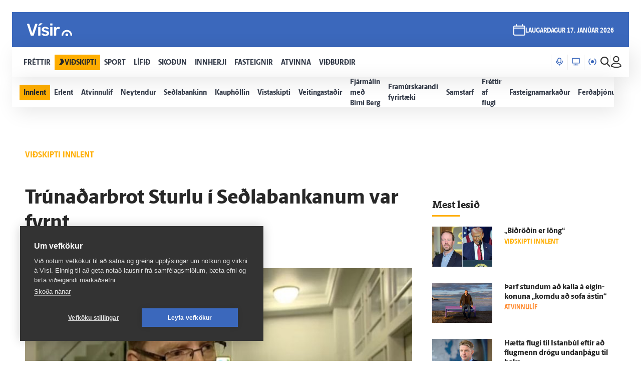

--- FILE ---
content_type: text/html; charset=utf-8
request_url: https://www.visir.is/g/2016161029906
body_size: 187147
content:
<!DOCTYPE html>
<html lang="is">
<head>
    <meta charset="utf-8">
    <meta http-equiv="X-UA-Compatible" content="IE=edge">
    <meta name="format-detection" content="telephone=no">
    <meta name="viewport" content="width=device-width, initial-scale=1, user-scalable=no">
    
    <script>
    const cookieUpdateEvent = new Event("cookieUpdate");
</script>

<!-- Google Tag Manager -->
<script>
    (function (w, d, s, l, i) {
        w[l] = w[l] || []; w[l].push({
            'gtm.start':
                new Date().getTime(), event: 'gtm.js'
        }); var f = d.getElementsByTagName(s)[0],
            j = d.createElement(s), dl = l != 'dataLayer' ? '&l=' + l : ''; j.async = true; j.src =
                'https://www.googletagmanager.com/gtm.js?id=' + i + dl; f.parentNode.insertBefore(j, f);
        window.dataLayer.push({
            'event': 'custom_page_view',
            'category': 'Vidskipti',
            'sub_category': 'VIDSKIPTI06'
        })
    })(window, document, 'script', 'dataLayer', 'GTM-KSWPW6N');
</script>
<!-- End Google Tag Manager -->

<!--ChartBeat-->
<script type="text/javascript">
    (function () {
        var _sf_async_config = window._sf_async_config = (window._sf_async_config || {});
        /** CONFIGURATION START **/
        _sf_async_config.uid = 39908;
        _sf_async_config.domain = "visir.is";
        _sf_async_config.useCanonical = true;
        _sf_async_config.sections = "Vidskipti";
        _sf_async_config.authors = "Kolbeinn Tumi Daðason";
        _sf_async_config.playerdomain = 'visir.is';
    /** CONFIGURATION END **/
        function loadChartbeat() {
            var e = document.createElement('script');
            var n = document.getElementsByTagName('script')[0];
            e.type = 'text/javascript';
            e.async = true;
            e.src = '//static.chartbeat.com/js/chartbeat_video.js';
            n.parentNode.insertBefore(e, n);
        }
        loadChartbeat();
    })();
</script>



    <link href="/js/videojs/skins/jwlike/videojs.css" rel="stylesheet" type="text/css">
    <link href="/js/videojs/skins/vjs-visir.css" rel="stylesheet" type="text/css">

    
    <meta name="description" content="Greindi eiginkonu sinni, l&#xF6;gfr&#xE6;&#xF0;ingi hj&#xE1; Samt&#xF6;kum fj&#xE1;rm&#xE1;lafyrirt&#xE6;kja, fr&#xE1; &#xFE;v&#xED; a&#xF0; Se&#xF0;labankinn myndi a&#xF0;eins bjarga einum banka og Sigurj&#xF3;n &#xDE;. &#xC1;rnason v&#xE6;ri b&#xFA;inn a&#xF0; kasta inn handkl&#xE6;&#xF0;inu." />
<meta property="og:title" content="Tr&#xFA;na&#xF0;arbrot Sturlu &#xED; Se&#xF0;labankanum var fyrnt - V&#xED;sir" />
<meta property="og:type" content="article" />
<meta property="og:url" content="https://www.visir.is/g/20161024993d/trunadarbrot-sturlu-i-sedlabankanum-var-fyrnt"/>
<meta property="og:image" content="https://www.visir.is/i/11ED2762142A76E45025A425F279FDABD827ECE0414D2DE02E6ADBDC8D12DC95_1600x900.jpg" />
<meta property="og:description" content="Greindi eiginkonu sinni, l&#xF6;gfr&#xE6;&#xF0;ingi hj&#xE1; Samt&#xF6;kum fj&#xE1;rm&#xE1;lafyrirt&#xE6;kja, fr&#xE1; &#xFE;v&#xED; a&#xF0; Se&#xF0;labankinn myndi a&#xF0;eins bjarga einum banka og Sigurj&#xF3;n &#xDE;. &#xC1;rnason v&#xE6;ri b&#xFA;inn a&#xF0; kasta inn handkl&#xE6;&#xF0;inu." />
<meta property="article:section" content="Vidskipti" />
<meta property="article:author" content="Kolbeinn Tumi Da&#xF0;ason" />
<meta property="article:published_time" content="20.10.2016 14:24:55 &#x2B;00:00" />
<meta property="article:modified_time" content="20.10.2016 14:24:55 &#x2B;00:00" />
<meta property="k5a:paid" content="0">
<meta property="k5a:paywall" content="open">

<meta property="twitter:card" content="summary" />
<meta property="twitter:title" content="Tr&#xFA;na&#xF0;arbrot Sturlu &#xED; Se&#xF0;labankanum var fyrnt - V&#xED;sir" />
<meta property="twitter:url" content="https://www.visir.is/g/20161024993d/trunadarbrot-sturlu-i-sedlabankanum-var-fyrnt" />
<meta property="twitter:image" content="https://www.visir.is/i/11ED2762142A76E45025A425F279FDABD827ECE0414D2DE02E6ADBDC8D12DC95_713x460.jpg" />
<meta property="twitter:description" content="Greindi eiginkonu sinni, l&#xF6;gfr&#xE6;&#xF0;ingi hj&#xE1; Samt&#xF6;kum fj&#xE1;rm&#xE1;lafyrirt&#xE6;kja, fr&#xE1; &#xFE;v&#xED; a&#xF0; Se&#xF0;labankinn myndi a&#xF0;eins bjarga einum banka og Sigurj&#xF3;n &#xDE;. &#xC1;rnason v&#xE6;ri b&#xFA;inn a&#xF0; kasta inn handkl&#xE6;&#xF0;inu." />
<link rel="canonical" href="https://www.visir.is/g/20161024993d/trunadarbrot-sturlu-i-sedlabankanum-var-fyrnt" />


    
<meta property="k5a:login" content="0">
<meta property="k5a:subscriber" content="0">


    <link rel="apple-touch-icon" sizes="57x57" href="/static/1.0.1231/img/favicon/visir-favicon-57x57.png">
    <link rel="apple-touch-icon" sizes="60x60" href="/static/1.0.1231/img/favicon/visir-favicon-60x60.png">
    <link rel="apple-touch-icon" sizes="72x72" href="/static/1.0.1231/img/favicon/visir-favicon-72x72.png">
    <link rel="apple-touch-icon" sizes="76x76" href="/static/1.0.1231/img/favicon/visir-favicon-76x76.png">
    <link rel="apple-touch-icon" sizes="114x114" href="/static/1.0.1231/img/favicon/visir-favicon-114x114.png">
    <link rel="apple-touch-icon" sizes="120x120" href="/static/1.0.1231/img/favicon/visir-favicon-120x120.png">
    <link rel="apple-touch-icon" sizes="144x144" href="/static/1.0.1231/img/favicon/visir-favicon-144x144.png">
    <link rel="apple-touch-icon" sizes="152x152" href="/static/1.0.1231/img/favicon/visir-favicon-152x152.png">
    <link rel="apple-touch-icon" sizes="180x180" href="/static/1.0.1231/img/favicon/visir-favicon-180x180.png">
    <link rel="icon" type="image/png" sizes="192x192" href="/static/1.0.1231/img/favicon/visir-favicon-192x192.png">
    <link rel="icon" type="image/png" sizes="32x32" href="/static/1.0.1231/img/favicon/visir-favicon-32x32.png">
    <link rel="icon" type="image/png" sizes="96x96" href="/static/1.0.1231/img/favicon/visir-favicon-96x96.png">
    <link rel="icon" type="image/png" sizes="16x16" href="/static/1.0.1231/img/favicon/visir-favicon-16x16.png">
    <link rel="manifest" href="/static/1.0.1231/img/favicon/manifest.json">
    <meta name="msapplication-TileColor" content="#ffffff">
    <meta name="msapplication-TileImage" content="/static/1.0.1231/img/favicon/visir-favicon-144x144.png">
    <meta property="fb:app_id" content="169323689758194"/>
    <meta property="fb:admins" content="100001241383489"/>
    <meta name="application-name" content="visir.is"/>
    <meta name="twitter:widgets:csp" content="on">
    <meta name="facebook-domain-verification" content="5wsmwcm70ednfhid864mksq74lbjrb" />

        <title>Tr&#xFA;na&#xF0;arbrot Sturlu &#xED; Se&#xF0;labankanum var fyrnt - Vísir</title>
        <meta property="og:site_name" content="visir.is"/>
        <meta name="theme-color" content="#ffffff">

    <link rel="stylesheet" href="/static/1.0.1231/css/main.css" media="all">
    <link rel="stylesheet" href="/static/1.0.1231/css/print.css" media="print">

    

    <script src="https://cdnjs.cloudflare.com/polyfill/v3/polyfill.min.js?features=default-3.6,Array.prototype.includes,fetch,Promise"></script>
    <script>window.lazySizesConfig = window.lazySizesConfig || {}; lazySizesConfig.expand = 400; lazySizesConfig.loadMode = 3;</script>
    <script src="/static/static/js/lazysizes.min.js"></script>
    <script src="/js/image_error.min.js"></script>

    <!--Ecobox: Social media publishing automation-->
    <script async id="ebx" src="//applets.ebxcdn.com/ebx.js"></script>

    <link rel="search" type="application/opensearchdescription+xml" href="/static/opensearch.xml" title="Visir Search"/>
</head>


<body class="-business">

    <!-- Google Tag Manager (noscript) -->
    <noscript>
        <iframe src="https://www.googletagmanager.com/ns.html?id=GTM-KSWPW6N"
                height="0" width="0" style="display:none;visibility:hidden"></iframe>
    </noscript>
    <!-- End Google Tag Manager (noscript) -->

        

<div class="mobile-header-menu" id="mobile-header-menu">
    <div class="mobile-menu-top">
        
        <div class="nav-buttons">
                <a href="https://tal.visir.is/" class="mobile-menu__category -tal main-category" id="M-tal">
                    <div class="mobile-category__text -tal">
<svg xmlns="http://www.w3.org/2000/svg" width="14" height="16" viewBox="0 0 14 16" fill="none" class="-nai -nav-icon">
    <title>Podcast</title>
    <path d="M10.3331 4.26667C10.3331 2.46254 8.8706 1 7.06647 1C5.26234 1 3.7998 2.46254 3.7998 4.26667V7.06667C3.7998 8.8708 5.26234 10.3333 7.06647 10.3333C8.8706 10.3333 10.3331 8.8708 10.3331 7.06667V4.26667Z" stroke="#1F2126" stroke-width="1.5" stroke-linecap="round" stroke-linejoin="round" />
    <path d="M13.1333 6.60001V7.06667C13.1333 10.4173 10.4173 13.1333 7.06667 13.1333C3.716 13.1333 1 10.4173 1 7.06667V6.60001" stroke="#1F2126" stroke-width="1.5" stroke-linecap="round" stroke-linejoin="round" />
    <path d="M7.06641 15V13.1333" stroke="#1F2126" stroke-width="1.5" stroke-linecap="round" stroke-linejoin="round" />
</svg>                        Hla&#xF0;varp
                    </div>
                </a>
                <a href="/sjonvarp" class="mobile-menu__category -tv main-category" id="M-TV">
                    <div class="mobile-category__text -tv">
<svg xmlns="http://www.w3.org/2000/svg" width="16" height="16" viewBox="0 0 16 16" fill="none" class="-nai -nav-icon">
    <title>TV</title>
    <path d="M8 14.5667V12.7" stroke-width="1.5" stroke-linecap="round" stroke-linejoin="round" />
    <path d="M3.7998 14.5667H12.1998" stroke-width="1.5" stroke-linecap="round" stroke-linejoin="round" />
    <path d="M15 1.5H1V10.8333H15V1.5Z" stroke-width="1.5" stroke-linecap="round" stroke-linejoin="round" />
</svg>                        Sj&#xF3;nvarp
                    </div>
                </a>
                <a href="/utvarp" class="mobile-menu__category -radio main-category" id="M-RADIO">
                    <div class="mobile-category__text -radio">
<svg xmlns="http://www.w3.org/2000/svg" width="16" height="13" viewBox="0 0 16 13" fill="none" class="-nai -nav-icon2">
    <title>Radio</title>
    <path class="fill-icon" d="M8.00033 8.93333C9.28899 8.93333 10.3337 7.88866 10.3337 6.6C10.3337 5.31133 9.28899 4.26666 8.00033 4.26666C6.71166 4.26666 5.66699 5.31133 5.66699 6.6C5.66699 7.88866 6.71166 8.93333 8.00033 8.93333Z" stroke-width="1.5" stroke-linecap="round" stroke-linejoin="round" />
    <path d="M3.79907 12.2C2.09947 10.9232 1 8.88947 1 6.6C1 4.31053 2.09947 2.2768 3.79907 1" stroke-width="1.5" stroke-linecap="round" stroke-linejoin="round" />
    <path d="M12.2012 12.2C13.9008 10.9232 15.0002 8.88947 15.0002 6.6C15.0002 4.31053 13.9008 2.2768 12.2012 1" stroke-width="1.5" stroke-linecap="round" stroke-linejoin="round" />
</svg>                        &#xDA;tvarp
                    </div>
                </a>
        </div>
        <div class="radio-station-container" id="radio-station-container-mobile">
            <div class="menu-limits">
    <a href="https://vefutvarp.visir.is/gullbylgjan/" class="new-menu__category sub-category radio-link">
        <img src='/static/1.0.1231/img/radio/color/new/GullBylgjan-logo-blue-lodrett-vector.svg' />
    </a>
    <a href="https://vefutvarp.visir.is/lettbylgjan/" class="new-menu__category sub-category radio-link">
        <img src='/static/1.0.1231/img/radio/color/new/LettBylgjan-logo-blue-lodrett-vector.svg' />
    </a>
    <a href="https://vefutvarp.visir.is/x977/" class="new-menu__category sub-category radio-link">
        <img src='/static/1.0.1231/img/radio/color/new/X977-logo-blue-vector.svg' />
    </a>
    <a href="https://vefutvarp.visir.is/bylgjan/" class="new-menu__category sub-category radio-link">
        <img src='/static/1.0.1231/img/radio/color/new/Bylgjan-logo-blue-vector.svg' />
    </a>
    <a href="https://vefutvarp.visir.is/fm957/" class="new-menu__category sub-category radio-link">
        <img src='/static/1.0.1231/img/radio/color/new/FM957-logo-blue-vector.svg' />
    </a>
</div>
        </div>
    </div>
    <div class="mobile-menu-bottom">
            <div href="/f/frettir" class="mobile-menu__category main-category child-True -news">
                <a href="/f/frettir" class="mobile-category__text -news">
                    <svg viewBox="0 0 12 14" class="arrow">
    <path d="M2.56645 0.358398H8.17906L11.8787 6.91493L5.86689 13.6419H0.285645L4.92609 6.91493L2.56645 0.358398Z" fill="white" />
</svg>
                    Fr&#xE9;ttir
                </a>
                    <div class="exp-container"> 
                        <div href="/" class="expand-btn"><i class="icon-arrow-right"></i></div>
                    </div>
            </div>
                <div class="mobile-menu__sub -news">
                        <a href="/f/frettir-innlent" class="mobile-menu__category sub-category -news">
                            <div class="mobile-category__text -news">
                                Innlent
                            </div>
                        </a>
                        <a href="/f/frettir-erlent" class="mobile-menu__category sub-category -news">
                            <div class="mobile-category__text -news">
                                Erlent
                            </div>
                        </a>
                        <a href="/p/vedur" class="mobile-menu__category sub-category -news">
                            <div class="mobile-category__text -news">
                                Ve&#xF0;ur
                            </div>
                        </a>
                        <a href="https://www.visir.is/t/2624" class="mobile-menu__category sub-category -news">
                            <div class="mobile-category__text -news">
                                H&#xE1;degisfr&#xE9;ttir
                            </div>
                        </a>
                        <a href="https://www.visir.is/t/2059" class="mobile-menu__category sub-category -news">
                            <div class="mobile-category__text -news">
                                Kv&#xF6;ldfr&#xE9;ttir
                            </div>
                        </a>
                        <a href="https://www.visir.is/p/stjornmal" class="mobile-menu__category sub-category -news">
                            <div class="mobile-category__text -news">
                                Stj&#xF3;rnm&#xE1;l
                            </div>
                        </a>
                        <a href="https://www.visir.is/t/4274/hotanir-bandarikjanna-vegna-graenlands" class="mobile-menu__category sub-category -news">
                            <div class="mobile-category__text -news">
                                M&#xE1;lefni Gr&#xE6;nlands
                            </div>
                        </a>
                        <a href="/p/logreglumal" class="mobile-menu__category sub-category -news">
                            <div class="mobile-category__text -news">
                                L&#xF6;greglum&#xE1;l
                            </div>
                        </a>
                        <a href="/p/domsmal" class="mobile-menu__category sub-category -news">
                            <div class="mobile-category__text -news">
                                D&#xF3;msm&#xE1;l
                            </div>
                        </a>
                        <a href="https://www.visir.is/t/3994/sveitarstjornarkosningar-2026" class="mobile-menu__category sub-category -news">
                            <div class="mobile-category__text -news">
                                Kosningar 2026
                            </div>
                        </a>
                        <a href="/p/andlat" class="mobile-menu__category sub-category -news">
                            <div class="mobile-category__text -news">
                                Andl&#xE1;t
                            </div>
                        </a>
                        <a href="/p/kompas" class="mobile-menu__category sub-category -news">
                            <div class="mobile-category__text -news">
                                Komp&#xE1;s
                            </div>
                        </a>
                        <a href="https://www.visir.is/frettaskot" class="mobile-menu__category sub-category -news">
                            <div class="mobile-category__text -news">
                                Senda fr&#xE9;ttaskot
                            </div>
                        </a>
                </div>
            <div href="/f/vidskipti" class="mobile-menu__category main-category child-True -business">
                <a href="/f/vidskipti" class="mobile-category__text -business">
                    <svg viewBox="0 0 12 14" class="arrow">
    <path d="M2.56645 0.358398H8.17906L11.8787 6.91493L5.86689 13.6419H0.285645L4.92609 6.91493L2.56645 0.358398Z" fill="white" />
</svg>
                    Vi&#xF0;skipti
                </a>
                    <div class="exp-container"> 
                        <div href="/" class="expand-btn"><i class="icon-arrow-right"></i></div>
                    </div>
            </div>
                <div class="mobile-menu__sub -business">
                        <a href="/f/vidskipti-innlent" class="mobile-menu__category sub-category -business">
                            <div class="mobile-category__text -business">
                                Innlent
                            </div>
                        </a>
                        <a href="/f/vidskipti-erlent" class="mobile-menu__category sub-category -business">
                            <div class="mobile-category__text -business">
                                Erlent
                            </div>
                        </a>
                        <a href="/p/atvinnulif" class="mobile-menu__category sub-category -business">
                            <div class="mobile-category__text -business">
                                Atvinnul&#xED;f
                            </div>
                        </a>
                        <a href="/p/neytendur" class="mobile-menu__category sub-category -business">
                            <div class="mobile-category__text -business">
                                Neytendur
                            </div>
                        </a>
                        <a href="/t/1686" class="mobile-menu__category sub-category -business">
                            <div class="mobile-category__text -business">
                                Se&#xF0;labankinn
                            </div>
                        </a>
                        <a href="/p/kauphollin" class="mobile-menu__category sub-category -business">
                            <div class="mobile-category__text -business">
                                Kauph&#xF6;llin
                            </div>
                        </a>
                        <a href="/p/vistaskipti" class="mobile-menu__category sub-category -business">
                            <div class="mobile-category__text -business">
                                Vistaskipti
                            </div>
                        </a>
                        <a href="/p/veitingastadir" class="mobile-menu__category sub-category -business">
                            <div class="mobile-category__text -business">
                                Veitingasta&#xF0;ir
                            </div>
                        </a>
                        <a href="https://www.visir.is/t/4076/fjarmalin-med-birni-berg" class="mobile-menu__category sub-category -business">
                            <div class="mobile-category__text -business">
                                Fj&#xE1;rm&#xE1;lin me&#xF0; Birni Berg
                            </div>
                        </a>
                        <a href="https://www.visir.is/ff2025" class="mobile-menu__category sub-category -business">
                            <div class="mobile-category__text -business">
                                Fram&#xFA;rskarandi fyrirt&#xE6;ki
                            </div>
                        </a>
                        <a href="https://www.visir.is/f/samstarf" class="mobile-menu__category sub-category -business">
                            <div class="mobile-category__text -business">
                                Samstarf
                            </div>
                        </a>
                        <a href="/p/frettirafflugi" class="mobile-menu__category sub-category -business">
                            <div class="mobile-category__text -business">
                                Fr&#xE9;ttir af flugi
                            </div>
                        </a>
                        <a href="/t/2727/fasteignamarkadur" class="mobile-menu__category sub-category -business">
                            <div class="mobile-category__text -business">
                                Fasteignamarka&#xF0;ur
                            </div>
                        </a>
                        <a href="/p/ferdamennskaaislandi" class="mobile-menu__category sub-category -business">
                            <div class="mobile-category__text -business">
                                Fer&#xF0;a&#xFE;j&#xF3;nusta
                            </div>
                        </a>
                </div>
            <div href="/f/sport" class="mobile-menu__category main-category child-True -sport">
                <a href="/f/sport" class="mobile-category__text -sport">
                    <svg viewBox="0 0 12 14" class="arrow">
    <path d="M2.56645 0.358398H8.17906L11.8787 6.91493L5.86689 13.6419H0.285645L4.92609 6.91493L2.56645 0.358398Z" fill="white" />
</svg>
                    Sport
                </a>
                    <div class="exp-container"> 
                        <div href="/" class="expand-btn"><i class="icon-arrow-right"></i></div>
                    </div>
            </div>
                <div class="mobile-menu__sub -sport">
                        <a href="/f/sport#sportoverview" class="mobile-menu__category sub-category -sport">
                            <div class="mobile-category__text -sport">
                                Sta&#xF0;an &#xED; deildum
                            </div>
                        </a>
                        <a href="/p/enski" class="mobile-menu__category sub-category -sport">
                            <div class="mobile-category__text -sport">
                                Enski boltinn
                            </div>
                        </a>
                        <a href="https://www.visir.is/p/emkarlaihandbolta2026" class="mobile-menu__category sub-category -sport">
                            <div class="mobile-category__text -sport">
                                EM &#xED; handbolta
                            </div>
                        </a>
                        <a href="/p/fotbolti" class="mobile-menu__category sub-category -sport">
                            <div class="mobile-category__text -sport">
                                F&#xF3;tbolti
                            </div>
                        </a>
                        <a href="/p/bonuskarla" class="mobile-menu__category sub-category -sport">
                            <div class="mobile-category__text -sport">
                                B&#xF3;nus karla
                            </div>
                        </a>
                        <a href="/p/bonuskvenna" class="mobile-menu__category sub-category -sport">
                            <div class="mobile-category__text -sport">
                                B&#xF3;nus kvenna
                            </div>
                        </a>
                        <a href="/p/oliskarla" class="mobile-menu__category sub-category -sport">
                            <div class="mobile-category__text -sport">
                                Ol&#xED;s karla
                            </div>
                        </a>
                        <a href="/p/oliskvenna" class="mobile-menu__category sub-category -sport">
                            <div class="mobile-category__text -sport">
                                Ol&#xED;s kvenna
                            </div>
                        </a>
                        <a href="/p/bestakarla" class="mobile-menu__category sub-category -sport">
                            <div class="mobile-category__text -sport">
                                Besta karla
                            </div>
                        </a>
                        <a href="/p/bestakvenna" class="mobile-menu__category sub-category -sport">
                            <div class="mobile-category__text -sport">
                                Besta kvenna
                            </div>
                        </a>
                        <a href="/p/korfubolti" class="mobile-menu__category sub-category -sport">
                            <div class="mobile-category__text -sport">
                                K&#xF6;rfubolti
                            </div>
                        </a>
                        <a href="/p/handbolti" class="mobile-menu__category sub-category -sport">
                            <div class="mobile-category__text -sport">
                                Handbolti
                            </div>
                        </a>
                        <a href="https://www.visir.is/p/nfl" class="mobile-menu__category sub-category -sport">
                            <div class="mobile-category__text -sport">
                                NFL
                            </div>
                        </a>
                        <a href="/p/islenski" class="mobile-menu__category sub-category -sport">
                            <div class="mobile-category__text -sport">
                                &#xCD;slenski boltinn
                            </div>
                        </a>
                        <a href="/p/meistaradeildin" class="mobile-menu__category sub-category -sport">
                            <div class="mobile-category__text -sport">
                                Meistaradeildin
                            </div>
                        </a>
                        <a href="/p/golf" class="mobile-menu__category sub-category -sport">
                            <div class="mobile-category__text -sport">
                                Golf
                            </div>
                        </a>
                </div>
            <div href="/f/lifid" class="mobile-menu__category main-category child-True -life">
                <a href="/f/lifid" class="mobile-category__text -life">
                    <svg viewBox="0 0 12 14" class="arrow">
    <path d="M2.56645 0.358398H8.17906L11.8787 6.91493L5.86689 13.6419H0.285645L4.92609 6.91493L2.56645 0.358398Z" fill="white" />
</svg>
                    L&#xED;fi&#xF0;
                </a>
                    <div class="exp-container"> 
                        <div href="/" class="expand-btn"><i class="icon-arrow-right"></i></div>
                    </div>
            </div>
                <div class="mobile-menu__sub -life">
                        <a href="/other/tarot" class="mobile-menu__category sub-category -life">
                            <div class="mobile-category__text -life">
                                Tarot dagsins
                            </div>
                        </a>
                        <a href="/p/gagnryni" class="mobile-menu__category sub-category -life">
                            <div class="mobile-category__text -life">
                                Gagnr&#xFD;ni
                            </div>
                        </a>
                        <a href="/p/eurovision" class="mobile-menu__category sub-category -life">
                            <div class="mobile-category__text -life">
                                Eurovision
                            </div>
                        </a>
                        <a href="/p/menning" class="mobile-menu__category sub-category -life">
                            <div class="mobile-category__text -life">
                                Menning
                            </div>
                        </a>
                        <a href="/p/samkvaemislifid" class="mobile-menu__category sub-category -life">
                            <div class="mobile-category__text -life">
                                Samkv&#xE6;misl&#xED;fi&#xF0;
                            </div>
                        </a>
                        <a href="/p/bioogsjonvarp" class="mobile-menu__category sub-category -life">
                            <div class="mobile-category__text -life">
                                B&#xED;&#xF3; og sj&#xF3;nvarp
                            </div>
                        </a>
                        <a href="https://www.visir.is/t/936" class="mobile-menu__category sub-category -life">
                            <div class="mobile-category__text -life">
                                &#xCD;sland &#xED; dag
                            </div>
                        </a>
                        <a href="/p/tonlist" class="mobile-menu__category sub-category -life">
                            <div class="mobile-category__text -life">
                                T&#xF3;nlist
                            </div>
                        </a>
                        <a href="/p/uppskriftir" class="mobile-menu__category sub-category -life">
                            <div class="mobile-category__text -life">
                                Uppskriftir
                            </div>
                        </a>
                        <a href="/p/heilsa/" class="mobile-menu__category sub-category -life">
                            <div class="mobile-category__text -life">
                                Heilsa
                            </div>
                        </a>
                        <a href="/p/askorun" class="mobile-menu__category sub-category -life">
                            <div class="mobile-category__text -life">
                                &#xC1;skorun
                            </div>
                        </a>
                        <a href="/t/4159/samhengid-med-sif" class="mobile-menu__category sub-category -life">
                            <div class="mobile-category__text -life">
                                Samhengi&#xF0; me&#xF0; Sif
                            </div>
                        </a>
                        <a href="/p/leikjavisir" class="mobile-menu__category sub-category -life">
                            <div class="mobile-category__text -life">
                                Leikjav&#xED;sir
                            </div>
                        </a>
                        <a href="https://www.visir.is/p/kynlif" class="mobile-menu__category sub-category -life">
                            <div class="mobile-category__text -life">
                                Kynl&#xED;f
                            </div>
                        </a>
                        <a href="/f/lifid-samstarf" class="mobile-menu__category sub-category -life">
                            <div class="mobile-category__text -life">
                                Samstarf
                            </div>
                        </a>
                        <a href="/p/tiskaoghonnun" class="mobile-menu__category sub-category -life">
                            <div class="mobile-category__text -life">
                                T&#xED;ska og h&#xF6;nnun
                            </div>
                        </a>
                        <a href="https://www.visir.is/t/3681/utkall" class="mobile-menu__category sub-category -life">
                            <div class="mobile-category__text -life">
                                &#xDA;tkall
                            </div>
                        </a>
                        <a href="https://www.visir.is/t/1040" class="mobile-menu__category sub-category -life">
                            <div class="mobile-category__text -life">
                                H&#xFA;s og heimili
                            </div>
                        </a>
                </div>
            <div href="/f/skodanir" class="mobile-menu__category main-category child-True -opinion">
                <a href="/f/skodanir" class="mobile-category__text -opinion">
                    <svg viewBox="0 0 12 14" class="arrow">
    <path d="M2.56645 0.358398H8.17906L11.8787 6.91493L5.86689 13.6419H0.285645L4.92609 6.91493L2.56645 0.358398Z" fill="white" />
</svg>
                    Sko&#xF0;un
                </a>
                    <div class="exp-container"> 
                        <div href="/" class="expand-btn"><i class="icon-arrow-right"></i></div>
                    </div>
            </div>
                <div class="mobile-menu__sub -opinion">
                        <a href="/t/4132/skodun-sveitarstjornarkosningar-2026" class="mobile-menu__category sub-category -opinion">
                            <div class="mobile-category__text -opinion">
                                Sveitarstj&#xF3;rnarkosningar 2026
                            </div>
                        </a>
                        <a href="/p/skodunalthingisogsveitarstjornarmenn" class="mobile-menu__category sub-category -opinion">
                            <div class="mobile-category__text -opinion">
                                Kj&#xF6;rnir fulltr&#xFA;ar
                            </div>
                        </a>
                        <a href="/p/halldor" class="mobile-menu__category sub-category -opinion">
                            <div class="mobile-category__text -opinion">
                                Halld&#xF3;r
                            </div>
                        </a>
                        <a href="/um-skodanagreinar" class="mobile-menu__category sub-category -opinion">
                            <div class="mobile-category__text -opinion">
                                Um sko&#xF0;ana&#xAD;greinar &#xE1; V&#xED;si
                            </div>
                        </a>
                </div>
            <div href="/f/innherji" class="mobile-menu__category main-category child-False -insider">
                <a href="/f/innherji" class="mobile-category__text -insider">
                    <svg viewBox="0 0 12 14" class="arrow">
    <path d="M2.56645 0.358398H8.17906L11.8787 6.91493L5.86689 13.6419H0.285645L4.92609 6.91493L2.56645 0.358398Z" fill="white" />
</svg>
                    Innherji
                </a>
            </div>
            <div href="http://fasteignir.visir.is" class="mobile-menu__category main-category child-False -realestate">
                <a href="http://fasteignir.visir.is" class="mobile-category__text -realestate">
                    <svg viewBox="0 0 12 14" class="arrow">
    <path d="M2.56645 0.358398H8.17906L11.8787 6.91493L5.86689 13.6419H0.285645L4.92609 6.91493L2.56645 0.358398Z" fill="white" />
</svg>
                    Fasteignir
                </a>
            </div>
            <div href="/atvinna" class="mobile-menu__category main-category child-False -profession">
                <a href="/atvinna" class="mobile-category__text -profession">
                    <svg viewBox="0 0 12 14" class="arrow">
    <path d="M2.56645 0.358398H8.17906L11.8787 6.91493L5.86689 13.6419H0.285645L4.92609 6.91493L2.56645 0.358398Z" fill="white" />
</svg>
                    Atvinna
                </a>
            </div>
            <div href="/vidburdir " class="mobile-menu__category main-category child-False -vidburdir">
                <a href="/vidburdir " class="mobile-category__text -vidburdir">
                    <svg viewBox="0 0 12 14" class="arrow">
    <path d="M2.56645 0.358398H8.17906L11.8787 6.91493L5.86689 13.6419H0.285645L4.92609 6.91493L2.56645 0.358398Z" fill="white" />
</svg>
                    Vi&#xF0;bur&#xF0;ir
                </a>
            </div>
    </div>
</div>
<div class="background-header"></div>
<header class="main-header new-header  ">
    <div class="new-header__upper">
		<div class="limit">
            <a href="/" class="brand_logo logo__upper">
                <svg id="Layer_2" data-name="Layer 2" xmlns="http://www.w3.org/2000/svg" viewBox="0 0 66.86 19.06">
    <defs>
        <style>
            .cls-1 {
                fill: #fff;
            }
        </style>
    </defs>
    <g id="Layer_1-2" data-name="Layer 1">
        <g>
            <path class="cls-1" d="M6.32,18.45c-.27,0-.47-.07-.62-.2-.15-.13-.26-.3-.32-.5L.05,1.77c-.03-.08-.05-.16-.05-.22,0-.15.05-.27.15-.37.1-.1.22-.15.37-.15h2.19c.23,0,.41.06.54.19.12.12.2.25.24.36l4.21,12.82L11.9,1.57c.03-.12.11-.24.24-.36.12-.12.3-.19.54-.19h2.19c.13,0,.25.05.36.15.11.1.16.22.16.37,0,.07-.02.14-.05.22l-5.33,15.98c-.07.2-.17.37-.32.5-.15.13-.36.2-.62.2h-2.74ZM18.67,3.63c.22,0,.39-.03.51-.08.12-.05.25-.13.39-.25l3.09-2.54c.08-.08.12-.18.12-.3,0-.32-.16-.47-.47-.47h-2.49c-.22,0-.38.03-.5.09s-.26.18-.42.36l-2.02,2.47c-.08.08-.12.19-.12.32,0,.27.13.4.4.4h1.52ZM19.22,18.45c.18,0,.33-.06.44-.17.11-.12.16-.26.16-.42V6.1c0-.17-.05-.31-.16-.42-.11-.12-.25-.17-.44-.17h-2.07c-.17,0-.31.06-.42.17s-.17.26-.17.42v11.75c0,.17.06.31.17.42s.26.17.42.17h2.07ZM27.04,18.7c1.26,0,2.32-.17,3.17-.51.85-.34,1.5-.81,1.94-1.41.44-.6.66-1.27.66-2.02,0-.61-.14-1.17-.41-1.68-.27-.51-.74-.95-1.39-1.34-.66-.39-1.54-.68-2.65-.88-.98-.2-1.71-.39-2.19-.57-.48-.18-.8-.38-.96-.58-.16-.21-.24-.45-.24-.73,0-.41.17-.76.5-1.03.33-.27.81-.41,1.44-.41.5,0,.9.07,1.21.2.31.13.57.29.78.49.22.19.41.37.6.54.07.05.13.09.2.12.07.03.14.05.22.05h1.84c.15,0,.28-.05.4-.16.12-.11.17-.25.15-.44-.02-.25-.14-.54-.37-.88-.23-.34-.57-.68-1.01-1.01-.44-.33-.99-.61-1.66-.83-.66-.22-1.44-.34-2.34-.34-1.14,0-2.1.19-2.87.57-.77.38-1.35.87-1.74,1.46-.39.59-.58,1.21-.58,1.86s.15,1.24.45,1.74c.3.5.76.91,1.37,1.24.61.33,1.39.61,2.32.82.95.2,1.68.39,2.19.56.51.17.87.37,1.06.59.19.22.29.5.29.85,0,.48-.22.85-.66,1.11-.44.26-.98.39-1.63.39-.5,0-.91-.07-1.24-.21-.33-.14-.62-.31-.86-.51-.24-.2-.47-.39-.68-.57-.08-.08-.15-.13-.2-.15-.05-.02-.11-.02-.17-.02h-1.97c-.15,0-.29.05-.41.16-.12.11-.18.25-.16.44.02.23.13.52.35.87.22.35.55.7,1,1.05.45.35,1.02.64,1.73.87.71.23,1.56.35,2.55.35M37.04,18.45c.18,0,.33-.06.44-.17.11-.12.16-.26.16-.42V6.1c0-.16-.05-.31-.16-.42-.11-.12-.25-.17-.44-.17h-2.07c-.17,0-.31.06-.42.17s-.17.26-.17.42v11.75c0,.17.06.31.17.42s.26.17.42.17h2.07ZM37.14,3.36c.18,0,.33-.06.45-.17.12-.12.17-.26.17-.42V.97c0-.17-.06-.31-.17-.42-.12-.12-.27-.17-.45-.17h-2.26c-.17,0-.31.06-.42.17-.12.12-.17.26-.17.42v1.79c0,.17.06.31.17.42.12.12.26.17.42.17h2.26ZM42.72,18.45c.18,0,.33-.06.45-.17s.17-.26.17-.42v-6.85c0-.8.22-1.42.66-1.86.44-.44,1.06-.66,1.86-.66h1.94c.18,0,.33-.06.44-.17.11-.12.16-.26.16-.42v-1.79c0-.17-.05-.31-.16-.42-.11-.12-.25-.17-.44-.17h-1.02c-.8,0-1.5.14-2.1.42-.61.28-1.1.69-1.48,1.22v-1.02c0-.18-.06-.33-.19-.45s-.27-.17-.44-.17h-2.02c-.17,0-.31.06-.42.17s-.17.27-.17.45v11.73c0,.17.06.31.17.42s.26.17.42.17h2.17Z" />
            <path class="cls-1" d="M59.04,19.06c-.25,0-.49-.04-.72-.13-.49-.18-.9-.56-1.12-1.04-.25-.53-.25-1.16,0-1.69.26-.59.82-1.03,1.45-1.15h0c.12-.03.25-.04.38-.04.77,0,1.52.48,1.83,1.16h0c.25.52.26,1.15.03,1.67-.2.49-.6.88-1.09,1.08-.24.1-.51.15-.77.15M66.78,18.36s.07-.1.08-.17c.03-1.18-.18-2.35-.6-3.38-.65-1.59-1.81-2.95-3.26-3.82-1.19-.72-2.55-1.1-3.94-1.1-.18,0-.36,0-.54.02-2.09.13-4.15,1.21-5.49,2.89-1.22,1.49-1.86,3.45-1.79,5.41,0,.06.04.12.08.16.05.05.11.08.18.08.29,0,.58,0,.87,0,.36,0,.72,0,1.08,0,.07,0,.13-.03.18-.08.05-.05.08-.12.08-.21h0v-.04c0-.06,0-.11,0-.16,0-.95.22-1.87.64-2.67.54-1.03,1.4-1.87,2.43-2.36.69-.34,1.48-.52,2.27-.52.4,0,.8.04,1.19.13,1.56.35,2.95,1.5,3.62,2.98.37.78.55,1.68.53,2.68,0,.07.04.12.08.17s.1.07.17.08c.27,0,.56,0,.9,0,.3,0,.61,0,.91,0h.16c.07,0,.13-.04.18-.08" />
        </g>
    </g>
</svg>
            </a>

            <div class="new-header__right" id="mobile-header-nav">
                <!-- Mobile Top Nav -->

                <div class="nav-icons">
                    <div class="new-menu__icon -search">
                        <a href="/leit"><i class="icon-search"></i></a>
                    </div>
                    <span class="nav-divider"></span>
                    <div class="new-menu__icon -user" id="login_toggler_mobile">
                        
<div class="user-profile-container">

        
            <span class="user-profile user-default-img">
                <svg viewBox="0 0 22 26" fill="none" xmlns="http://www.w3.org/2000/svg">
                <circle cx="10.8961" cy="7.20266" r="5.43398" stroke="#282828" stroke-width="2"/>
                <path d="M20.7925 21.5234C20.7925 21.6545 20.7275 21.8955 20.3102 22.2305C19.891 22.5671 19.2203 22.9064 18.2943 23.2049C16.4523 23.7987 13.8391 24.1555 10.8963 24.1555C7.99339 24.1555 5.38543 23.6536 3.53168 22.9829C2.60002 22.6458 1.90112 22.2812 1.45623 21.9476C1.07699 21.6632 1.00998 21.5018 1.00018 21.4876C1.01481 19.9677 1.95957 18.4664 3.74063 17.296C5.52732 16.1219 8.05437 15.363 10.8963 15.363C13.7382 15.363 16.2652 16.1219 18.0519 17.296C19.847 18.4756 20.7925 19.9913 20.7925 21.5234Z" stroke="#282828" stroke-width="2"/>
                </svg>
            </span>
</div>
                    </div>
                    <span class="nav-divider"></span>
                    <div class="new-menu__icon -hamburger" id="mobileNavToggler">
                        <svg xmlns="http://www.w3.org/2000/svg" width="24" height="24" viewBox="0 0 24 24" fill="none" class="hamburger-nav">
    <title>Menu</title>
    <path class="first-line" d="M23 13H1C0.448 13 0 12.553 0 12C0 11.447 0.448 11 1 11H23C23.552 11 24 11.447 24 12C24 12.553 23.552 13 23 13Z" fill="white" />
    <path class="second-line" d="M23 13H1C0.448 13 0 12.553 0 12C0 11.447 0.448 11 1 11H23C23.552 11 24 11.447 24 12C24 12.553 23.552 13 23 13Z" fill="white" />
    <path class="small-lines" d="M23 6H12C11.448 6 11 5.553 11 5C11 4.447 11.448 4 12 4H23C23.552 4 24 4.447 24 5C24 5.553 23.552 6 23 6Z" fill="white" />
    <path class="small-lines" d="M12 20H1C0.448 20 0 19.553 0 19C0 18.447 0.448 18 1 18H12C12.552 18 13 18.447 13 19C13 19.553 12.552 20 12 20Z" fill="white" />
</svg>
                        
                    </div>
                </div>

                <!-- Desktop Nav -->

                <div class="new-header__calendar">
                    <svg xmlns="http://www.w3.org/2000/svg" width="24" height="23" viewBox="0 0 24 23" fill="none">
    <title>Calendar</title>
    <path d="M6 1V3" stroke-width="2" stroke-linecap="round" stroke-linejoin="round" />
    <path d="M18 1V3" stroke-width="2" stroke-linecap="round" stroke-linejoin="round" />
    <path d="M1 8H23" stroke-width="2" stroke-linecap="round" stroke-linejoin="round" />
    <path d="M21 4H3C1.89543 4 1 4.89543 1 6V20C1 21.1046 1.89543 22 3 22H21C22.1046 22 23 21.1046 23 20V6C23 4.89543 22.1046 4 21 4Z" stroke-width="2" stroke-linecap="round" stroke-linejoin="round" />
</svg>
                    <a href="/">laugardagur 17. jan&#xFA;ar 2026</a>
                </div>
                <div class="new-header__weather">
                    
                </div>
            </div>
		</div>
	</div>
    <a href="/" class="brand_logo logo__lower">
        <svg id="Layer_2" data-name="Layer 2" xmlns="http://www.w3.org/2000/svg" viewBox="0 0 66.86 19.06">
    <defs>
        <style>
            .cls-1 {
                fill: #fff;
            }
        </style>
    </defs>
    <g id="Layer_1-2" data-name="Layer 1">
        <g>
            <path class="cls-1" d="M6.32,18.45c-.27,0-.47-.07-.62-.2-.15-.13-.26-.3-.32-.5L.05,1.77c-.03-.08-.05-.16-.05-.22,0-.15.05-.27.15-.37.1-.1.22-.15.37-.15h2.19c.23,0,.41.06.54.19.12.12.2.25.24.36l4.21,12.82L11.9,1.57c.03-.12.11-.24.24-.36.12-.12.3-.19.54-.19h2.19c.13,0,.25.05.36.15.11.1.16.22.16.37,0,.07-.02.14-.05.22l-5.33,15.98c-.07.2-.17.37-.32.5-.15.13-.36.2-.62.2h-2.74ZM18.67,3.63c.22,0,.39-.03.51-.08.12-.05.25-.13.39-.25l3.09-2.54c.08-.08.12-.18.12-.3,0-.32-.16-.47-.47-.47h-2.49c-.22,0-.38.03-.5.09s-.26.18-.42.36l-2.02,2.47c-.08.08-.12.19-.12.32,0,.27.13.4.4.4h1.52ZM19.22,18.45c.18,0,.33-.06.44-.17.11-.12.16-.26.16-.42V6.1c0-.17-.05-.31-.16-.42-.11-.12-.25-.17-.44-.17h-2.07c-.17,0-.31.06-.42.17s-.17.26-.17.42v11.75c0,.17.06.31.17.42s.26.17.42.17h2.07ZM27.04,18.7c1.26,0,2.32-.17,3.17-.51.85-.34,1.5-.81,1.94-1.41.44-.6.66-1.27.66-2.02,0-.61-.14-1.17-.41-1.68-.27-.51-.74-.95-1.39-1.34-.66-.39-1.54-.68-2.65-.88-.98-.2-1.71-.39-2.19-.57-.48-.18-.8-.38-.96-.58-.16-.21-.24-.45-.24-.73,0-.41.17-.76.5-1.03.33-.27.81-.41,1.44-.41.5,0,.9.07,1.21.2.31.13.57.29.78.49.22.19.41.37.6.54.07.05.13.09.2.12.07.03.14.05.22.05h1.84c.15,0,.28-.05.4-.16.12-.11.17-.25.15-.44-.02-.25-.14-.54-.37-.88-.23-.34-.57-.68-1.01-1.01-.44-.33-.99-.61-1.66-.83-.66-.22-1.44-.34-2.34-.34-1.14,0-2.1.19-2.87.57-.77.38-1.35.87-1.74,1.46-.39.59-.58,1.21-.58,1.86s.15,1.24.45,1.74c.3.5.76.91,1.37,1.24.61.33,1.39.61,2.32.82.95.2,1.68.39,2.19.56.51.17.87.37,1.06.59.19.22.29.5.29.85,0,.48-.22.85-.66,1.11-.44.26-.98.39-1.63.39-.5,0-.91-.07-1.24-.21-.33-.14-.62-.31-.86-.51-.24-.2-.47-.39-.68-.57-.08-.08-.15-.13-.2-.15-.05-.02-.11-.02-.17-.02h-1.97c-.15,0-.29.05-.41.16-.12.11-.18.25-.16.44.02.23.13.52.35.87.22.35.55.7,1,1.05.45.35,1.02.64,1.73.87.71.23,1.56.35,2.55.35M37.04,18.45c.18,0,.33-.06.44-.17.11-.12.16-.26.16-.42V6.1c0-.16-.05-.31-.16-.42-.11-.12-.25-.17-.44-.17h-2.07c-.17,0-.31.06-.42.17s-.17.26-.17.42v11.75c0,.17.06.31.17.42s.26.17.42.17h2.07ZM37.14,3.36c.18,0,.33-.06.45-.17.12-.12.17-.26.17-.42V.97c0-.17-.06-.31-.17-.42-.12-.12-.27-.17-.45-.17h-2.26c-.17,0-.31.06-.42.17-.12.12-.17.26-.17.42v1.79c0,.17.06.31.17.42.12.12.26.17.42.17h2.26ZM42.72,18.45c.18,0,.33-.06.45-.17s.17-.26.17-.42v-6.85c0-.8.22-1.42.66-1.86.44-.44,1.06-.66,1.86-.66h1.94c.18,0,.33-.06.44-.17.11-.12.16-.26.16-.42v-1.79c0-.17-.05-.31-.16-.42-.11-.12-.25-.17-.44-.17h-1.02c-.8,0-1.5.14-2.1.42-.61.28-1.1.69-1.48,1.22v-1.02c0-.18-.06-.33-.19-.45s-.27-.17-.44-.17h-2.02c-.17,0-.31.06-.42.17s-.17.27-.17.45v11.73c0,.17.06.31.17.42s.26.17.42.17h2.17Z" />
            <path class="cls-1" d="M59.04,19.06c-.25,0-.49-.04-.72-.13-.49-.18-.9-.56-1.12-1.04-.25-.53-.25-1.16,0-1.69.26-.59.82-1.03,1.45-1.15h0c.12-.03.25-.04.38-.04.77,0,1.52.48,1.83,1.16h0c.25.52.26,1.15.03,1.67-.2.49-.6.88-1.09,1.08-.24.1-.51.15-.77.15M66.78,18.36s.07-.1.08-.17c.03-1.18-.18-2.35-.6-3.38-.65-1.59-1.81-2.95-3.26-3.82-1.19-.72-2.55-1.1-3.94-1.1-.18,0-.36,0-.54.02-2.09.13-4.15,1.21-5.49,2.89-1.22,1.49-1.86,3.45-1.79,5.41,0,.06.04.12.08.16.05.05.11.08.18.08.29,0,.58,0,.87,0,.36,0,.72,0,1.08,0,.07,0,.13-.03.18-.08.05-.05.08-.12.08-.21h0v-.04c0-.06,0-.11,0-.16,0-.95.22-1.87.64-2.67.54-1.03,1.4-1.87,2.43-2.36.69-.34,1.48-.52,2.27-.52.4,0,.8.04,1.19.13,1.56.35,2.95,1.5,3.62,2.98.37.78.55,1.68.53,2.68,0,.07.04.12.08.17s.1.07.17.08c.27,0,.56,0,.9,0,.3,0,.61,0,.91,0h.16c.07,0,.13-.04.18-.08" />
        </g>
    </g>
</svg>
    </a>
	<div class="limit">
        <nav class="new-menu">
            <div class="menu-left" id="mainNav">
                    <a href="/f/frettir" class="new-menu__category main-category child-True -news">
                        <div class="category__text -news">
                            <svg viewBox="0 0 12 14" class="arrow">
    <path d="M2.56645 0.358398H8.17906L11.8787 6.91493L5.86689 13.6419H0.285645L4.92609 6.91493L2.56645 0.358398Z" fill="white" />
</svg>
                            Fr&#xE9;ttir
                        </div>
                    </a>
                        <div class="new-menu__sub -desktop-sub -news">
                            <div class="menu-limits"> 
                                    <a href="/f/frettir-innlent" class="new-menu__category sub-category">
                                        <div class="category__text -news">
                                            Innlent
                                        </div>
                                    </a>
                                    <a href="/f/frettir-erlent" class="new-menu__category sub-category">
                                        <div class="category__text -news">
                                            Erlent
                                        </div>
                                    </a>
                                    <a href="/p/vedur" class="new-menu__category sub-category">
                                        <div class="category__text -news">
                                            Ve&#xF0;ur
                                        </div>
                                    </a>
                                    <a href="https://www.visir.is/t/2624" class="new-menu__category sub-category">
                                        <div class="category__text -news">
                                            H&#xE1;degisfr&#xE9;ttir
                                        </div>
                                    </a>
                                    <a href="https://www.visir.is/t/2059" class="new-menu__category sub-category">
                                        <div class="category__text -news">
                                            Kv&#xF6;ldfr&#xE9;ttir
                                        </div>
                                    </a>
                                    <a href="https://www.visir.is/p/stjornmal" class="new-menu__category sub-category">
                                        <div class="category__text -news">
                                            Stj&#xF3;rnm&#xE1;l
                                        </div>
                                    </a>
                                    <a href="https://www.visir.is/t/4274/hotanir-bandarikjanna-vegna-graenlands" class="new-menu__category sub-category">
                                        <div class="category__text -news">
                                            M&#xE1;lefni Gr&#xE6;nlands
                                        </div>
                                    </a>
                                    <a href="/p/logreglumal" class="new-menu__category sub-category">
                                        <div class="category__text -news">
                                            L&#xF6;greglum&#xE1;l
                                        </div>
                                    </a>
                                    <a href="/p/domsmal" class="new-menu__category sub-category">
                                        <div class="category__text -news">
                                            D&#xF3;msm&#xE1;l
                                        </div>
                                    </a>
                                    <a href="https://www.visir.is/t/3994/sveitarstjornarkosningar-2026" class="new-menu__category sub-category">
                                        <div class="category__text -news">
                                            Kosningar 2026
                                        </div>
                                    </a>
                                    <a href="/p/andlat" class="new-menu__category sub-category">
                                        <div class="category__text -news">
                                            Andl&#xE1;t
                                        </div>
                                    </a>
                                    <a href="/p/kompas" class="new-menu__category sub-category">
                                        <div class="category__text -news">
                                            Komp&#xE1;s
                                        </div>
                                    </a>
                                    <a href="https://www.visir.is/frettaskot" class="new-menu__category sub-category">
                                        <div class="category__text -news">
                                            Senda fr&#xE9;ttaskot
                                        </div>
                                    </a>
                            </div>
                         </div>
                    <a href="/f/vidskipti" class="new-menu__category main-category child-True -business">
                        <div class="category__text -business">
                            <svg viewBox="0 0 12 14" class="arrow">
    <path d="M2.56645 0.358398H8.17906L11.8787 6.91493L5.86689 13.6419H0.285645L4.92609 6.91493L2.56645 0.358398Z" fill="white" />
</svg>
                            Vi&#xF0;skipti
                        </div>
                    </a>
                        <div class="new-menu__sub -desktop-sub -business">
                            <div class="menu-limits"> 
                                    <a href="/f/vidskipti-innlent" class="new-menu__category sub-category">
                                        <div class="category__text -business">
                                            Innlent
                                        </div>
                                    </a>
                                    <a href="/f/vidskipti-erlent" class="new-menu__category sub-category">
                                        <div class="category__text -business">
                                            Erlent
                                        </div>
                                    </a>
                                    <a href="/p/atvinnulif" class="new-menu__category sub-category">
                                        <div class="category__text -business">
                                            Atvinnul&#xED;f
                                        </div>
                                    </a>
                                    <a href="/p/neytendur" class="new-menu__category sub-category">
                                        <div class="category__text -business">
                                            Neytendur
                                        </div>
                                    </a>
                                    <a href="/t/1686" class="new-menu__category sub-category">
                                        <div class="category__text -business">
                                            Se&#xF0;labankinn
                                        </div>
                                    </a>
                                    <a href="/p/kauphollin" class="new-menu__category sub-category">
                                        <div class="category__text -business">
                                            Kauph&#xF6;llin
                                        </div>
                                    </a>
                                    <a href="/p/vistaskipti" class="new-menu__category sub-category">
                                        <div class="category__text -business">
                                            Vistaskipti
                                        </div>
                                    </a>
                                    <a href="/p/veitingastadir" class="new-menu__category sub-category">
                                        <div class="category__text -business">
                                            Veitingasta&#xF0;ir
                                        </div>
                                    </a>
                                    <a href="https://www.visir.is/t/4076/fjarmalin-med-birni-berg" class="new-menu__category sub-category">
                                        <div class="category__text -business">
                                            Fj&#xE1;rm&#xE1;lin me&#xF0; Birni Berg
                                        </div>
                                    </a>
                                    <a href="https://www.visir.is/ff2025" class="new-menu__category sub-category">
                                        <div class="category__text -business">
                                            Fram&#xFA;rskarandi fyrirt&#xE6;ki
                                        </div>
                                    </a>
                                    <a href="https://www.visir.is/f/samstarf" class="new-menu__category sub-category">
                                        <div class="category__text -business">
                                            Samstarf
                                        </div>
                                    </a>
                                    <a href="/p/frettirafflugi" class="new-menu__category sub-category">
                                        <div class="category__text -business">
                                            Fr&#xE9;ttir af flugi
                                        </div>
                                    </a>
                                    <a href="/t/2727/fasteignamarkadur" class="new-menu__category sub-category">
                                        <div class="category__text -business">
                                            Fasteignamarka&#xF0;ur
                                        </div>
                                    </a>
                                    <a href="/p/ferdamennskaaislandi" class="new-menu__category sub-category">
                                        <div class="category__text -business">
                                            Fer&#xF0;a&#xFE;j&#xF3;nusta
                                        </div>
                                    </a>
                            </div>
                         </div>
                    <a href="/f/sport" class="new-menu__category main-category child-True -sport">
                        <div class="category__text -sport">
                            <svg viewBox="0 0 12 14" class="arrow">
    <path d="M2.56645 0.358398H8.17906L11.8787 6.91493L5.86689 13.6419H0.285645L4.92609 6.91493L2.56645 0.358398Z" fill="white" />
</svg>
                            Sport
                        </div>
                    </a>
                        <div class="new-menu__sub -desktop-sub -sport">
                            <div class="menu-limits"> 
                                    <a href="/f/sport#sportoverview" class="new-menu__category sub-category">
                                        <div class="category__text -sport">
                                            Sta&#xF0;an &#xED; deildum
                                        </div>
                                    </a>
                                    <a href="/p/enski" class="new-menu__category sub-category">
                                        <div class="category__text -sport">
                                            Enski boltinn
                                        </div>
                                    </a>
                                    <a href="https://www.visir.is/p/emkarlaihandbolta2026" class="new-menu__category sub-category">
                                        <div class="category__text -sport">
                                            EM &#xED; handbolta
                                        </div>
                                    </a>
                                    <a href="/p/fotbolti" class="new-menu__category sub-category">
                                        <div class="category__text -sport">
                                            F&#xF3;tbolti
                                        </div>
                                    </a>
                                    <a href="/p/bonuskarla" class="new-menu__category sub-category">
                                        <div class="category__text -sport">
                                            B&#xF3;nus karla
                                        </div>
                                    </a>
                                    <a href="/p/bonuskvenna" class="new-menu__category sub-category">
                                        <div class="category__text -sport">
                                            B&#xF3;nus kvenna
                                        </div>
                                    </a>
                                    <a href="/p/oliskarla" class="new-menu__category sub-category">
                                        <div class="category__text -sport">
                                            Ol&#xED;s karla
                                        </div>
                                    </a>
                                    <a href="/p/oliskvenna" class="new-menu__category sub-category">
                                        <div class="category__text -sport">
                                            Ol&#xED;s kvenna
                                        </div>
                                    </a>
                                    <a href="/p/bestakarla" class="new-menu__category sub-category">
                                        <div class="category__text -sport">
                                            Besta karla
                                        </div>
                                    </a>
                                    <a href="/p/bestakvenna" class="new-menu__category sub-category">
                                        <div class="category__text -sport">
                                            Besta kvenna
                                        </div>
                                    </a>
                                    <a href="/p/korfubolti" class="new-menu__category sub-category">
                                        <div class="category__text -sport">
                                            K&#xF6;rfubolti
                                        </div>
                                    </a>
                                    <a href="/p/handbolti" class="new-menu__category sub-category">
                                        <div class="category__text -sport">
                                            Handbolti
                                        </div>
                                    </a>
                                    <a href="https://www.visir.is/p/nfl" class="new-menu__category sub-category">
                                        <div class="category__text -sport">
                                            NFL
                                        </div>
                                    </a>
                                    <a href="/p/islenski" class="new-menu__category sub-category">
                                        <div class="category__text -sport">
                                            &#xCD;slenski boltinn
                                        </div>
                                    </a>
                                    <a href="/p/meistaradeildin" class="new-menu__category sub-category">
                                        <div class="category__text -sport">
                                            Meistaradeildin
                                        </div>
                                    </a>
                                    <a href="/p/golf" class="new-menu__category sub-category">
                                        <div class="category__text -sport">
                                            Golf
                                        </div>
                                    </a>
                            </div>
                         </div>
                    <a href="/f/lifid" class="new-menu__category main-category child-True -life">
                        <div class="category__text -life">
                            <svg viewBox="0 0 12 14" class="arrow">
    <path d="M2.56645 0.358398H8.17906L11.8787 6.91493L5.86689 13.6419H0.285645L4.92609 6.91493L2.56645 0.358398Z" fill="white" />
</svg>
                            L&#xED;fi&#xF0;
                        </div>
                    </a>
                        <div class="new-menu__sub -desktop-sub -life">
                            <div class="menu-limits"> 
                                    <a href="/other/tarot" class="new-menu__category sub-category">
                                        <div class="category__text -life">
                                            Tarot dagsins
                                        </div>
                                    </a>
                                    <a href="/p/gagnryni" class="new-menu__category sub-category">
                                        <div class="category__text -life">
                                            Gagnr&#xFD;ni
                                        </div>
                                    </a>
                                    <a href="/p/eurovision" class="new-menu__category sub-category">
                                        <div class="category__text -life">
                                            Eurovision
                                        </div>
                                    </a>
                                    <a href="/p/menning" class="new-menu__category sub-category">
                                        <div class="category__text -life">
                                            Menning
                                        </div>
                                    </a>
                                    <a href="/p/samkvaemislifid" class="new-menu__category sub-category">
                                        <div class="category__text -life">
                                            Samkv&#xE6;misl&#xED;fi&#xF0;
                                        </div>
                                    </a>
                                    <a href="/p/bioogsjonvarp" class="new-menu__category sub-category">
                                        <div class="category__text -life">
                                            B&#xED;&#xF3; og sj&#xF3;nvarp
                                        </div>
                                    </a>
                                    <a href="https://www.visir.is/t/936" class="new-menu__category sub-category">
                                        <div class="category__text -life">
                                            &#xCD;sland &#xED; dag
                                        </div>
                                    </a>
                                    <a href="/p/tonlist" class="new-menu__category sub-category">
                                        <div class="category__text -life">
                                            T&#xF3;nlist
                                        </div>
                                    </a>
                                    <a href="/p/uppskriftir" class="new-menu__category sub-category">
                                        <div class="category__text -life">
                                            Uppskriftir
                                        </div>
                                    </a>
                                    <a href="/p/heilsa/" class="new-menu__category sub-category">
                                        <div class="category__text -life">
                                            Heilsa
                                        </div>
                                    </a>
                                    <a href="/p/askorun" class="new-menu__category sub-category">
                                        <div class="category__text -life">
                                            &#xC1;skorun
                                        </div>
                                    </a>
                                    <a href="/t/4159/samhengid-med-sif" class="new-menu__category sub-category">
                                        <div class="category__text -life">
                                            Samhengi&#xF0; me&#xF0; Sif
                                        </div>
                                    </a>
                                    <a href="/p/leikjavisir" class="new-menu__category sub-category">
                                        <div class="category__text -life">
                                            Leikjav&#xED;sir
                                        </div>
                                    </a>
                                    <a href="https://www.visir.is/p/kynlif" class="new-menu__category sub-category">
                                        <div class="category__text -life">
                                            Kynl&#xED;f
                                        </div>
                                    </a>
                                    <a href="/f/lifid-samstarf" class="new-menu__category sub-category">
                                        <div class="category__text -life">
                                            Samstarf
                                        </div>
                                    </a>
                                    <a href="/p/tiskaoghonnun" class="new-menu__category sub-category">
                                        <div class="category__text -life">
                                            T&#xED;ska og h&#xF6;nnun
                                        </div>
                                    </a>
                                    <a href="https://www.visir.is/t/1040" class="new-menu__category sub-category">
                                        <div class="category__text -life">
                                            H&#xFA;s og heimili
                                        </div>
                                    </a>
                            </div>
                         </div>
                    <a href="/f/skodanir" class="new-menu__category main-category child-True -opinion">
                        <div class="category__text -opinion">
                            <svg viewBox="0 0 12 14" class="arrow">
    <path d="M2.56645 0.358398H8.17906L11.8787 6.91493L5.86689 13.6419H0.285645L4.92609 6.91493L2.56645 0.358398Z" fill="white" />
</svg>
                            Sko&#xF0;un
                        </div>
                    </a>
                        <div class="new-menu__sub -desktop-sub -opinion">
                            <div class="menu-limits"> 
                                    <a href="/t/4132/skodun-sveitarstjornarkosningar-2026" class="new-menu__category sub-category">
                                        <div class="category__text -opinion">
                                            Sveitarstj&#xF3;rnarkosningar 2026
                                        </div>
                                    </a>
                                    <a href="/p/skodunalthingisogsveitarstjornarmenn" class="new-menu__category sub-category">
                                        <div class="category__text -opinion">
                                            Kj&#xF6;rnir fulltr&#xFA;ar
                                        </div>
                                    </a>
                                    <a href="/p/halldor" class="new-menu__category sub-category">
                                        <div class="category__text -opinion">
                                            Halld&#xF3;r
                                        </div>
                                    </a>
                                    <a href="/um-skodanagreinar" class="new-menu__category sub-category">
                                        <div class="category__text -opinion">
                                            Um sko&#xF0;ana&#xAD;greinar &#xE1; V&#xED;si
                                        </div>
                                    </a>
                            </div>
                         </div>
                    <a href="/f/innherji" class="new-menu__category main-category child-False -insider">
                        <div class="category__text -insider">
                            <svg viewBox="0 0 12 14" class="arrow">
    <path d="M2.56645 0.358398H8.17906L11.8787 6.91493L5.86689 13.6419H0.285645L4.92609 6.91493L2.56645 0.358398Z" fill="white" />
</svg>
                            Innherji
                        </div>
                    </a>
                    <a href="http://fasteignir.visir.is" class="new-menu__category main-category child-False -realestate">
                        <div class="category__text -realestate">
                            <svg viewBox="0 0 12 14" class="arrow">
    <path d="M2.56645 0.358398H8.17906L11.8787 6.91493L5.86689 13.6419H0.285645L4.92609 6.91493L2.56645 0.358398Z" fill="white" />
</svg>
                            Fasteignir
                        </div>
                    </a>
                    <a href="/atvinna" class="new-menu__category main-category child-False -profession">
                        <div class="category__text -profession">
                            <svg viewBox="0 0 12 14" class="arrow">
    <path d="M2.56645 0.358398H8.17906L11.8787 6.91493L5.86689 13.6419H0.285645L4.92609 6.91493L2.56645 0.358398Z" fill="white" />
</svg>
                            Atvinna
                        </div>
                    </a>
                    <a href="/vidburdir " class="new-menu__category main-category child-False -vidburdir">
                        <div class="category__text -vidburdir">
                            <svg viewBox="0 0 12 14" class="arrow">
    <path d="M2.56645 0.358398H8.17906L11.8787 6.91493L5.86689 13.6419H0.285645L4.92609 6.91493L2.56645 0.358398Z" fill="white" />
</svg>
                            Vi&#xF0;bur&#xF0;ir
                        </div>
                    </a>
            </div>
            <div class="menu-right">
                <div class="nav-buttons">
                       
                        <span class="nav-divider"></span>
                        <a href="https://tal.visir.is/" class="new-menu__category side-category -tal" id="-tal">
                            <div class="category__text -tal">
<svg xmlns="http://www.w3.org/2000/svg" width="14" height="16" viewBox="0 0 14 16" fill="none" class="-nai -nav-icon">
    <title>Podcast</title>
    <path d="M10.3331 4.26667C10.3331 2.46254 8.8706 1 7.06647 1C5.26234 1 3.7998 2.46254 3.7998 4.26667V7.06667C3.7998 8.8708 5.26234 10.3333 7.06647 10.3333C8.8706 10.3333 10.3331 8.8708 10.3331 7.06667V4.26667Z" stroke="#1F2126" stroke-width="1.5" stroke-linecap="round" stroke-linejoin="round" />
    <path d="M13.1333 6.60001V7.06667C13.1333 10.4173 10.4173 13.1333 7.06667 13.1333C3.716 13.1333 1 10.4173 1 7.06667V6.60001" stroke="#1F2126" stroke-width="1.5" stroke-linecap="round" stroke-linejoin="round" />
    <path d="M7.06641 15V13.1333" stroke="#1F2126" stroke-width="1.5" stroke-linecap="round" stroke-linejoin="round" />
</svg>                                Hla&#xF0;varp
                            </div>
                        </a>
                        <span class="nav-divider"></span>
                        <a href="/sjonvarp" class="new-menu__category side-category -tv" id="-TV">
                            <div class="category__text -tv">
<svg xmlns="http://www.w3.org/2000/svg" width="16" height="16" viewBox="0 0 16 16" fill="none" class="-nai -nav-icon">
    <title>TV</title>
    <path d="M8 14.5667V12.7" stroke-width="1.5" stroke-linecap="round" stroke-linejoin="round" />
    <path d="M3.7998 14.5667H12.1998" stroke-width="1.5" stroke-linecap="round" stroke-linejoin="round" />
    <path d="M15 1.5H1V10.8333H15V1.5Z" stroke-width="1.5" stroke-linecap="round" stroke-linejoin="round" />
</svg>                                Sj&#xF3;nvarp
                            </div>
                        </a>
                        <span class="nav-divider"></span>
                        <a href="/utvarp" class="new-menu__category side-category -radio" id="-RADIO">
                            <div class="category__text -radio">
<svg xmlns="http://www.w3.org/2000/svg" width="16" height="13" viewBox="0 0 16 13" fill="none" class="-nai -nav-icon2">
    <title>Radio</title>
    <path class="fill-icon" d="M8.00033 8.93333C9.28899 8.93333 10.3337 7.88866 10.3337 6.6C10.3337 5.31133 9.28899 4.26666 8.00033 4.26666C6.71166 4.26666 5.66699 5.31133 5.66699 6.6C5.66699 7.88866 6.71166 8.93333 8.00033 8.93333Z" stroke-width="1.5" stroke-linecap="round" stroke-linejoin="round" />
    <path d="M3.79907 12.2C2.09947 10.9232 1 8.88947 1 6.6C1 4.31053 2.09947 2.2768 3.79907 1" stroke-width="1.5" stroke-linecap="round" stroke-linejoin="round" />
    <path d="M12.2012 12.2C13.9008 10.9232 15.0002 8.88947 15.0002 6.6C15.0002 4.31053 13.9008 2.2768 12.2012 1" stroke-width="1.5" stroke-linecap="round" stroke-linejoin="round" />
</svg>                                &#xDA;tvarp
                            </div>
                        </a>
                </div>
                <div class="nav-icons"> 
                    <a href="/leit" class="new-menu__icon -search">
                        <i class="icon-search"></i>
                    </a>
                    <span class="nav-divider"></span>
                    <div class="new-menu__icon -user" id="login_toggler">
                        
<div class="user-profile-container">

        
            <span class="user-profile user-default-img">
                <svg viewBox="0 0 22 26" fill="none" xmlns="http://www.w3.org/2000/svg">
                <circle cx="10.8961" cy="7.20266" r="5.43398" stroke="#282828" stroke-width="2"/>
                <path d="M20.7925 21.5234C20.7925 21.6545 20.7275 21.8955 20.3102 22.2305C19.891 22.5671 19.2203 22.9064 18.2943 23.2049C16.4523 23.7987 13.8391 24.1555 10.8963 24.1555C7.99339 24.1555 5.38543 23.6536 3.53168 22.9829C2.60002 22.6458 1.90112 22.2812 1.45623 21.9476C1.07699 21.6632 1.00998 21.5018 1.00018 21.4876C1.01481 19.9677 1.95957 18.4664 3.74063 17.296C5.52732 16.1219 8.05437 15.363 10.8963 15.363C13.7382 15.363 16.2652 16.1219 18.0519 17.296C19.847 18.4756 20.7925 19.9913 20.7925 21.5234Z" stroke="#282828" stroke-width="2"/>
                </svg>
            </span>
</div>
                    </div>
                </div>
                <div class="radio-station-container" id="radio-station-container">
                    <div class="menu-limits">
    <a href="https://vefutvarp.visir.is/gullbylgjan/" class="new-menu__category sub-category radio-link">
        <img src='/static/1.0.1231/img/radio/color/new/GullBylgjan-logo-blue-lodrett-vector.svg' />
    </a>
    <a href="https://vefutvarp.visir.is/lettbylgjan/" class="new-menu__category sub-category radio-link">
        <img src='/static/1.0.1231/img/radio/color/new/LettBylgjan-logo-blue-lodrett-vector.svg' />
    </a>
    <a href="https://vefutvarp.visir.is/x977/" class="new-menu__category sub-category radio-link">
        <img src='/static/1.0.1231/img/radio/color/new/X977-logo-blue-vector.svg' />
    </a>
    <a href="https://vefutvarp.visir.is/bylgjan/" class="new-menu__category sub-category radio-link">
        <img src='/static/1.0.1231/img/radio/color/new/Bylgjan-logo-blue-vector.svg' />
    </a>
    <a href="https://vefutvarp.visir.is/fm957/" class="new-menu__category sub-category radio-link">
        <img src='/static/1.0.1231/img/radio/color/new/FM957-logo-blue-vector.svg' />
    </a>
</div>
                </div>
                <div class="login-container" id="login-container-desktop">
                        <li><a href="/innskra">Innskráning</a></li
                </div>
            </div>
        </nav>
	</div>
    <div class="login-container -mobile" id="login-container-mobile">
            <li><a href="/innskra">Innskráning</a></li
    </div>
</header>



<div class="main-content">
    


<section class="segment">


    <!-- **** Ad U-T1 / U-1-M **** -->
    <div>
        <div class="limit   padded--tight">
            <aside>
    <div class="row">
        <div class="adwrap">
            <div class="placement placement-ut1" data-targetclass="placement-ut1" data-desktop="00000000000b8601" data-mobile="000000000002ac04f" data-lazy="true" data-categories="vidskipti,vidskipti06" data-tags="0" data-adlocation="u-t1,u-1-m"></div>
        </div>
    </div>
</aside>
        </div>
    </div>
    
    <div class="limit limit--tight padded">
        <div class="badge badge--large badge--tag -navHelp -business">Vi&#xF0;skipti innlent</div>
        <div class="row -gutter-wide">
            <div class="col-xs-12 col-sm-12 col-lg-8 col--border-right">
                <article class="article-single -business">
                    <!-- ************** ARTICLE HEADER ************** -->
                    <header class="article-single__header">
                        <h1>Tr&#xFA;na&#xF0;arbrot Sturlu &#xED; Se&#xF0;labankanum var fyrnt</h1>
                        <div class="article-single__meta">
                            
<span class="article-single__author">
  Kolbeinn Tumi Daðason  skrifar</span>

<time class="article-single__time icon-clock">20. okt&#xF3;ber 2016 14:24</time>
                        </div>
                    </header>
                    <!-- ************** ARTICLE PICTURE/VIDEO ************** -->
                    
        <figure class="figure article-single__figure">
            <img src="https://www.visir.is/i/11ED2762142A76E45025A425F279FDABD827ECE0414D2DE02E6ADBDC8D12DC95_713x0.jpg" alt="Sturla P&#xE1;lsson, framkv&#xE6;mdastj&#xF3;ri marka&#xF0;svi&#xF0;skipta og fj&#xE1;rst&#xFD;ringar hj&#xE1; Se&#xF0;labanka &#xCD;slands og fyrrverandi yfirma&#xF0;ur al&#xFE;j&#xF3;&#xF0;a- og marka&#xF0;ssvi&#xF0;s bankans.">
            <figcaption>
                    <span>Sturla P&#xE1;lsson, framkv&#xE6;mdastj&#xF3;ri marka&#xF0;svi&#xF0;skipta og fj&#xE1;rst&#xFD;ringar hj&#xE1; Se&#xF0;labanka &#xCD;slands og fyrrverandi yfirma&#xF0;ur al&#xFE;j&#xF3;&#xF0;a- og marka&#xF0;ssvi&#xF0;s bankans.</span>
                    <span>V&#xED;sir</span>
            </figcaption>
        </figure>


                    <!-- ************** ARTICLE PARAGRAPHS START ************** -->
                    <div class="article-single__content ">


<article itemscope="itemscope" itemtype="http://schema.org/NewsArticle" xmlns="http://www.w3.org/1999/xhtml">
  
  <div disabled="" itemprop="articleBody" data-element-type="body" data-element-label="Meginmál" data-element-data-type="xml">
    <span class="s1">Trúnaðarbrot Sturlu Pálssonar, framkvæmdastjóra markaðsviðskipta og fjárstýringar hjá Seðlabanka Íslands og fyrrverandi yfirmanns alþjóða- og markaðssviðs, þegar hann upplýsti eiginkonu sína um stöðu mála í íslenska bankakerfinu í aðdraganda setningu neyðarlaganna haustið 2008, fyrndist árið 2010. <a href="https://kjarninn.is/skyring/2016-10-20-trunadarbrot-lykilmanns-i-sedlabankanum-var-fyrnt/" target="_blank">Kjarninn greinir frá</a>.<br><br></span>
    <span class="s1">Fjallað var um það í gær að Sturla hefði verið vitni að símtali Davíðs Oddssonar, þáverandi Seðlabankastjóra, til forsætisráðherrans þáverandi Geirs Haarde þar sem ákveðið var að veita Kaupþingi Neyðarlán 6. október. Í framhaldinu voru neyðarlögin sett en flestir minnast dagsins vegna ræðu Geirs í beinni útsendingu þar sem hann bað guð um að blessa Ísland.<br><br></span>
    <span class="s1">Davíð hringdi í Geir úr síma Sturlu meðvitaður um að símtölin úr þeim síma væru hljóðrituð en það gilti ekki um síma Davíðs. Umritað símtal hefur verið á milli tannanna á fólki í lengri tíma en <a href="/g/2016161018477" target="_blank">Geir hefur lagst gegn birtingu þess þar sem hann hafi ekki verið meðvitaður um að símtalið væri hljóðritað</a>. Þá hafnar Geir því að hafa haft úrslitavald um 500 milljón evra lánið til Kaupþings. Seðlabankinn hafi borið ábyrgð á því. <a href="/g/2015150229609" target="_blank">Áður hefur Davíð sagt alla hafa verið sammála um veitingu lánsins</a>.</span>
    <br class="hardreturn"><br>
    <figure class="figure figure--offset-left">
      <img itemprop="image" src="https://www.visir.is/i/1C17220626EF241585C262B7D57608AC0DC31D0056C23DFF8D03CB87CFC00E3F_390x0.jpg" width="" height="">
      <figcaption><span>Geir H. Haarde fyrrverandi forsætisráðherra og nú sendiherra Íslands í Washington DC.</span><span>Vísir/Anton Brink.</span></figcaption>
    </figure>
    <span class="s1">
      <strong>Átti að setja neyðarlögin sólarhring fyrr</strong>
      <br><br>
    </span>
    <span class="s1">
      <a href="/g/2016161018492" target="_blank">Í kvöldfréttum Stöðvar 2</a>&nbsp;og&nbsp;<a href="https://www.ruv.is/frett/kastljos-i-kvold-simtal-davids-og-geirs" target="_blank">Kastljósi í gær</a>&nbsp;var vísað í skýrslutöku yfir Sturlu frá því í janúar 2012 þar sem hann var vitni í umfangsmiklu máli sem sérstakur saksóknari hafði til rannsóknar. Málið sneri að milljarðamillifærslum af reikningum Landsbankans hjá Seðlabankanum daginn sem neyðarlögin voru sett. Málið var svo fellt niður og fór aldrei fyrir dóm.<br><br></span>
    <span class="s1">Sturla upplýsti við skýrslutöku að hann hefði talið að setja hefði neyðarlögin á sunnudagskvöldinu, sólarhring fyrr, enda var það hans mat að ljóst væri í hvað stefndi. Hann var í eldlínunni í Seðlabankanum daganna á undan þar sem Landsbankinn meðal annars grátbað um lán frá Seðlabankanum því annars væru dagar hans taldir.<br><br></span>
    <span class="s1">Sturla sagðist við skýrslutökuna reikna með því að í bönknum væri að finna hreyfingar sem ættu uppruna sinn í því að menn töldu góðar líkur á að bankarnir færu á hausinn.<br><br></span>
    <span class="s1">„Það hefði átt að samþykkja neyðarlögin og „Blessa Ísland“ á sunnudagskvöldið,“ eins og haft er eftir Sturlu í skýrslutökunni.</span>
    <br class="hardreturn"><br>
    <figure class="figure figure--offset-left">
      <img itemprop="image" src="https://www.visir.is/i/5C33DE001C0DEBD93F7920EB6E80AC5C00A2872962E2DC676D69D7A3DE604F82_390x0.jpg" width="" height="">
      <figcaption><span>Sigurjón Árnason, fyrrverandi bankastjóri Landsbankans.</span><span>Vísir/Vilhelm</span></figcaption>
    </figure>
    <span class="s1">
      <strong>Sigurjón hafi kastað inn handklæðinu</strong>
      <br><br>
    </span>
    <span class="s1">Í skýrslutökunni var Sturlu kynnt endurritað símtal hans við eiginkonu sína, Helgu Jónsdóttir, lögfræðingi hjá Samtökum fjármálafyrirtækja laugardagskvöldið 4. október. Þar upplýsir hann hana um að hugsanlega verði einum banka bjargað og einnig að Sigurjón Þ. Árnason, bankastjóri Landsbankans, væri „hættur að hringja og hann sé búinn að kasta inn handklæðinu, hann sé búinn að gefast upp.“<br><br></span>
    <span class="s1">Sturla kannaðist við símtalið og „kvaðst náttúrulega hafa verið að brjóta trúnað með því að ræða þetta við konuna sína,“ eins og segir í skýrslu fulltrúa sérstaks saksóknara.<br><br></span>
    <span class="s1">Sú spurning hefur vaknað hvort Sturla hafi ekki brotið almenn hegningarlög með því að ræða trúnaðarmál sem hann vissi um sökum starfs síns í bankanum við eiginkonu sína. Þess heldur þar sem eiginkonan, Helga, starfaði fyrir SFF, sem hefur þann tilgang að starfa fyrir fjármálafyrirtæki í landinu, þar með talda bankana.</span>
    <br class="hardreturn"><br>
    <figure class="figure figure--offset-left">
      <img itemprop="image" src="https://www.visir.is/i/FF74F59F868EEFD1F97C8F375183A58F4E5946974009D56377AF8E303095471D_390x0.jpg" width="" height="">
      <figcaption><span>Helga Jónsdóttir, fyrrverandi lögfræðingur hjá Samtökum fjármálafyrirtækja.</span><span></span></figcaption>
    </figure>
    <span class="s1">
      <strong>Mátti ekki segja frá</strong>
      <br><br>
    </span>
    <span class="s1">
      <a href="https://www.althingi.is/lagas/119/1940019.html" target="_blank">Almenn hegningarlög taka til opinberra starfsmanna og trúnaðarbrota</a>&nbsp;en þar segir:<br><br></span>
    <span class="s1">„Opinber starfsmaður, sem segir frá nokkru, er leynt á að fara og hann hefur fengið vitneskju um í starfi sínu eða varðar embætti hans eða sýslan, skal sæta varðhaldi eða fangelsi allt að einu ári. Hafi hann gert það til þess að afla sér eða öðrum óréttmæts ávinnings, eða noti hann slíka vitneskju í því skyni, má beita fangelsi allt að 3 árum.“<br><br></span>
    <span class="s1">
      <a href="https://kjarninn.is/skyring/2016-10-20-trunadarbrot-lykilmanns-i-sedlabankanum-var-fyrnt/" target="_blank">Samkvæmt heimildum Kjarnans</a> rannsakaði sérstakur saksóknari og sömuleiðis Fjármálaeftirlitið hvort þeir sem skráðir voru á innherjalista hafi átt í viðskiptum í kringum hrunið. Þar á meðal lykilstarfsmenn Seðlabanka Íslands á borð við Sturlu. Rannsóknirnar hafi ekki sýnt fram á nein óeðlileg viðskipti í kringum Sturlu. Því hafi Sturla ekki brotið trúnað til að afla sér né öðrum óréttmæts ávinnings eða notað slíka vitneskju í því skyni.<br><br></span>
    <span class="s1">
      <a href="https://eirikurjonsson.is/thad-sem-vantadi-i-kastljosid/" target="_blank">Bent hefur verið á</a>&nbsp;að Helga tilheyrir Engeyjarættinni en Guðrún Sveinsdóttir móðir hennar er systir Einars og Benedikts Sveinssonar, föður Bjarna Benediktssonar fjármálaráðherra. Samkvæmt heimildum Kjarnans um rannsókn sérstaks saksóknara virðist ekkert benda til þess að neinn tengdur Sturlu og Helgu hafi verið í óeðlilegum viðskiptum á þessum tíma.</span>
    <br class="hardreturn"><br>
    <figure class="figure figure--offset-left">
      <img itemprop="image" src="https://www.visir.is/i/85C7C45E45F3CB557008CDDECCF49E1EF2A0BB2766CB912E2C797F42DFBC2AB8_390x0.jpg" width="" height="">
      <figcaption><span>Már Guðmundsson seðlabankastjóri.</span><span>Vísir/Vilhelm</span></figcaption>
    </figure>
    <span class="s1">
      <strong>Óvíst um næstu skref Seðlabankans</strong>
      <br><br>
    </span>
    <span class="s1">
      <a href="https://www.althingi.is/lagas/119/1940019.html" target="_blank">Í 81. grein almennra hegningarlaga</a>&nbsp;segir að sök fyrnist á tveimur árum þegar ekki liggur þyngri refsing við broti en eins árs fangelsi en á fjórum árum ef þriggja ára refsing liggur við. Ljóst er að Sturla braut trúnað og við því er eins árs fangelsisbrot. Hann viðurkenndi brotið árið 2012 en brotið var hins vegar fyrnt á tveimur árum. Þess utan var hann ekki til rannsóknar í málinu heldur kallaður inn sem vitni í stóru máli. Það sem hann sagði þar mátti því ekki nota gegn Sturlu.<br><br></span>Í svari Seðlabanka Íslands við fyrirspurn Kastljóss vegna umfjöllunarinnar kom fram að Sturla hefði greint Má Guðmundssyni Seðlabankastjóra frá umræddu símtali í lok síðustu viku. Það hafi ekki verið skoðað sérstaklega af hálfu Seðlabanka Íslands. Þeirri spurningu hefur því ekki verið svarað hvort trúnaðarbrotið muni hafa áhrif á störf Sturlu innan bankans þótt hann verði ekki sóttur til saka fyrir það.<br class="hardreturn"><br></div>
  <div disabled="" itemprop="associatedMedia" data-element-type="assets" data-element-label="Tengd skjöl" data-element-data-type="xml">
    <object id="61295593AC2E504027981B3D092B0CE83B185867EE79C5F5236F0B4F4FC33E8B.jpg" data-type="dp-embedded-object" data-asset="dp-picture" data-external-id="61295593AC2E504027981B3D092B0CE83B185867EE79C5F5236F0B4F4FC33E8B.jpg"></object>
  </div>
  
</article>                    </div>


                    <article class="no-print article-single -business">


                        <!--Vantar tengd skjöl-->
                        <!-- ************** RELEATED NEWS ************** -->
                            <br />
                            <!-- **** NONE / U-T1-M **** -->
                            <!--AD-MOBILEONLY-->
<aside>
    <div class="row">
        <div class="adwrap">
            <div class="placement placement-ut1m" data-targetclass="placement-ut1m" data-desktop="" data-mobile="00000000000bc53f" data-lazy="true" data-categories="vidskipti,vidskipti06" data-tags="0" data-adlocation="u-t1-m"></div>
        </div>
    </div>
</aside>                            <h2 class="sans">Tengdar fréttir</h2>
                            <div class="articles-list ui-mb-xs-20 ui-mb-md-50">
                                

    <article class="article-item article-item--split">
        <figure class="figure">
            <a href="https://www.visir.is/g/2016161018460/arni-pall-segir-david-hafa-blekkt-thing-og-thjod-thegar-mest-a-reyndi"><img src="https://www.visir.is/i/6F4EDA202381CF0B0CE6B1646072521F4576A2B12FF2E88A71A99C65847929E5_308x200.jpg" onerror="handleImageError(this);"></a>
        </figure>
        <div class="article-item__content">
            <h2 class="article-item__title">
                <a href="https://www.visir.is/g/2016161018460/arni-pall-segir-david-hafa-blekkt-thing-og-thjod-thegar-mest-a-reyndi">Árni Páll segir Davíð hafa blekkt þing og þjóð þegar mest á reyndi</a>
            </h2>
            <p class="article-item__text">&#xC1;rni P&#xE1;ll &#xC1;rnason rifjar &#xED; tilefni af fr&#xE9;ttum kv&#xF6;ldsins upp &#xFE;egar Dav&#xED;&#xF0; Oddsson kom fyrir efnahags- og skattanefnd Al&#xFE;ingis til a&#xF0; r&#xE6;&#xF0;a ney&#xF0;arl&#xF6;gin a&#xF0; kv&#xF6;ldi 6. okt&#xF3;ber 2008.</p>
            <div class="article-item__meta">
                <time class="article-item__time icon-clock">19. okt&#xF3;ber 2016 23:16</time>
            </div>
        </div>
    </article>
    <article class="article-item article-item--split">
        <figure class="figure">
            <a href="https://www.visir.is/g/2016161018477/samtalid-verdur-ekki-birt-med-samthykki-geirs"><img src="https://www.visir.is/i/1C17220626EF241585C262B7D57608AC0DC31D0056C23DFF8D03CB87CFC00E3F_308x200.jpg" onerror="handleImageError(this);"></a>
        </figure>
        <div class="article-item__content">
            <h2 class="article-item__title">
                <a href="https://www.visir.is/g/2016161018477/samtalid-verdur-ekki-birt-med-samthykki-geirs">Samtalið verður ekki birt með samþykki Geirs</a>
            </h2>
            <p class="article-item__text">Geir H. Haarde segir a&#xF0; fors&#xE6;tisr&#xE1;&#xF0;herra eigi ekki a&#xF0; &#xFE;urfa a&#xF0; s&#xE6;ta &#xFE;v&#xED; a&#xF0; emb&#xE6;ttismenn hlj&#xF3;&#xF0;riti samt&#xF6;l vi&#xF0; hann &#xE1;n hans vitundar.</p>
            <div class="article-item__meta">
                <time class="article-item__time icon-clock">19. okt&#xF3;ber 2016 19:32</time>
            </div>
        </div>
    </article>
    <article class="article-item article-item--split">
        <figure class="figure">
            <a href="https://www.visir.is/g/2016161018492/skipti-um-sima-til-ad-hljodrita-samtalid"><img src="https://www.visir.is/i/A9857FDC62C0EF3489A66B422A1A588312C657E10FFCCDA50059BF2FF6E9A83F_308x200.jpg" onerror="handleImageError(this);"></a>
        </figure>
        <div class="article-item__content">
            <h2 class="article-item__title">
                <a href="https://www.visir.is/g/2016161018492/skipti-um-sima-til-ad-hljodrita-samtalid">Skipti um síma til að hljóðrita samtalið</a>
            </h2>
            <p class="article-item__text">Dav&#xED;&#xF0; Oddsson &#xFE;&#xE1;verandi Se&#xF0;labankastj&#xF3;ri skipti s&#xE9;rstaklega um s&#xED;ma til a&#xF0; hann g&#xE6;ti hlj&#xF3;&#xF0;rita&#xF0; samtal sem hann &#xE1;tti vi&#xF0; Geir H Haarde &#xFE;&#xE1;verandi fors&#xE6;tisr&#xE1;&#xF0;herra um umdeilt ney&#xF0;arl&#xE1;n til Kaup&#xFE;ings. Dav&#xED;&#xF0; taldi &#xF3;l&#xED;klegt a&#xF0; r&#xED;ki&#xF0; myndi f&#xE1; l&#xE1;ni&#xF0; greitt til baka.</p>
            <div class="article-item__meta">
                <time class="article-item__time icon-clock">19. okt&#xF3;ber 2016 18:30</time>
            </div>
        </div>
    </article>

                            </div>
                        <hr />
                        <!-- ************** SOCIAL MEDIA LINKS ************** -->
                        <script src="https://ajax.googleapis.com/ajax/libs/jquery/3.1.1/jquery.min.js"></script>
    <div class="social-share">
        <div class="social-share__article social-share__media">
            <ul>
                <li>&nbsp;&nbsp;&nbsp;</li>
                <li><a href="mailto:?to=&subject=Tr&#xFA;na&#xF0;arbrot Sturlu &#xED; Se&#xF0;labankanum var fyrnt&body=https://www.visir.is/g/20161024993d" class="icon-email-rounded"></a></li>
                <li><a href="https://www.facebook.com/share.php?u=https://www.visir.is/g/20161024993d" class="icon-share-facebook" data-layout="button_count"></a></li>
                <li>
                    <a href="https://twitter.com/share?url=https://www.visir.is/g/20161024993d&text=Tr&#xFA;na&#xF0;arbrot Sturlu &#xED; Se&#xF0;labankanum var fyrnt">
                        <svg class="x-share-icon" width="40" height="40" viewBox="0 0 40 40" fill="none" xmlns="http://www.w3.org/2000/svg"><circle cx="20" cy="20" r="20" fill="#151515" /><path d="M21.712 18.045 28.413 10h-1.587l-5.819 6.985L16.36 10H11l7.027 10.563L11 29h1.588l6.144-7.377L23.64 29H29zm-2.174 2.611-.712-1.051-5.666-8.37h2.44l4.571 6.754.712 1.052 5.943 8.78h-2.439z" fill="#fff" /></svg>
                    </a>
                </li>
                <li><a href="https://www.linkedin.com/cws/share?url=https://www.visir.is/g/20161024993d" class="icon-share-linkedin"></a></li>
                <li><a href="" onclick="window.print()" class="icon-share-print"></a></li>
            </ul>
        </div>
    </div>
    <hr />

<script async src="//platform.twitter.com/widgets.js" charset="utf-8"></script>
<script>
    $(document).on('click', "div.social-share__media ul li a", function () {
        window.open(this.href, '', 'menubar=no,toolbar=no,resizable=yes,scrollbars=yes,height=600,width=600');
        return false;
    })</script>

                        <!-- **************** ALFREÐ WIDGET **************** -->
                            <script src="https://storage.googleapis.com/alfred-embed-widgets.appspot.com/embed.js"></script>
                                <div class="alfred-widget" data-init="{host:'visir',type:'banner',region:'is',withLogo:true,source:'VISIR_BUSINESS_BANNER'}"></div>
                                <div class="alfred-widget" data-init="{host:'visir',type:'jobs-grid',region:'is',withLogo:false,color:'#eba818',size:6,source:'VISIR_BUSINESS'}"></div>
                            <br />
                            <br />

                        <!-- **** Ad U-B1 /  U-B1-M  **** -->
                        <aside>
    <div class="row">
        <div class="adwrap">
            <div class="placement placement-ub1" data-targetclass="placement-ub1" data-desktop="00000000000b85d0" data-mobile="00000000000bc4cd" data-lazy="true" data-categories="vidskipti,vidskipti06" data-tags="0" data-adlocation="u-b1,u-b1-m"></div>
        </div>
    </div>
</aside>

                        <!-- ************** MEST LESIÐ MOBILE ************** -->
                        <div class="ui-hide-min-xs">
                            <h3 class="category-title -business">Mest lesið</h3>
                                <div class="ui-mb-xs-40"><article class="article-item article-item--split -small-image -image-120 -business">
											<figure class="figure">
												<a href="/g/20262830263d/-bidrodin-er-long-">
													<img src="/i/4349C27DF5F5049674537F4659AC0D1CBBDDB1B7C0770E99708E3B1FBA762A1D_240x160.jpg" />
                                                 </a>
											</figure>
											<div class="article-item__content">
												<h3 class="article-item__title truncate-on-line-3"><a href="/g/20262830263d/-bidrodin-er-long-">„Bið­röðin er löng“</a></h3>
												<div class="article-item__meta">
													<div class="badge badge--tag -business">Viðskipti innlent</div>
													
												</div>
											</div>
										</article><article class="article-item article-item--split -small-image -image-120 -businesswork">
											<figure class="figure">
												<a href="/g/20262829996d/tharf-stundum-ad-kalla-a-eiginkonuna-komdu-ad-sofa-astin-">
													<img src="/i/1422752A01E8A0647FFBB2F4757565A7ECC68508BBF2CD748761C916697FA5D2_240x160.jpg" />
                                                 </a>
											</figure>
											<div class="article-item__content">
												<h3 class="article-item__title truncate-on-line-3"><a href="/g/20262829996d/tharf-stundum-ad-kalla-a-eiginkonuna-komdu-ad-sofa-astin-">Þarf stundum að kalla á eigin­konuna „komdu að sofa ástin“</a></h3>
												<div class="article-item__meta">
													<div class="badge badge--tag -businesswork">Atvinnulíf</div>
													
												</div>
											</div>
										</article><article class="article-item article-item--split -small-image -image-120 -business">
											<figure class="figure">
												<a href="/g/20262829934d/haetta-flugi-til-istanbul-eftir-ad-flugmenn-drogu-undanthagu-til-baka">
													<img src="/i/31AB6A444E37BC804B9CEB4D573E81769378A62718B39FCF89632F2BE9ED50C3_240x160.jpg" />
                                                 </a>
											</figure>
											<div class="article-item__content">
												<h3 class="article-item__title truncate-on-line-3"><a href="/g/20262829934d/haetta-flugi-til-istanbul-eftir-ad-flugmenn-drogu-undanthagu-til-baka">Hætta flugi til Istanbúl eftir að flug­menn drógu undan­þágu til baka</a></h3>
												<div class="article-item__meta">
													<div class="badge badge--tag -business">Viðskipti innlent</div>
													
												</div>
											</div>
										</article><article class="article-item article-item--split -small-image -image-120 -business">
											<figure class="figure">
												<a href="/g/20262828693d/kappahl-og-newbie-opna-a-islandi">
													<img src="/i/C95EEA1055B522391F6F63B626173F2EF28362D918E4D296C737641532415454_240x160.jpg" />
                                                 </a>
											</figure>
											<div class="article-item__content">
												<h3 class="article-item__title truncate-on-line-3"><a href="/g/20262828693d/kappahl-og-newbie-opna-a-islandi">Kappahl og Newbie opna á Ís­landi</a></h3>
												<div class="article-item__meta">
													<div class="badge badge--tag -business">Viðskipti innlent</div>
													
												</div>
											</div>
										</article><article class="article-item article-item--split -small-image -image-120 -business">
											<figure class="figure">
												<a href="/g/20262829007d/bein-utsending-skattadagurinn-2026">
													<img src="/i/287B9D622F54D724C646ADEFB1F2E0FAD4B6E0AE767D58FFD7F0B918B56F4D6B_240x160.jpg" />
                                                 </a>
											</figure>
											<div class="article-item__content">
												<h3 class="article-item__title truncate-on-line-3"><a href="/g/20262829007d/bein-utsending-skattadagurinn-2026">Bein út­sending: Skattadagurinn 2026</a></h3>
												<div class="article-item__meta">
													<div class="badge badge--tag -business">Viðskipti innlent</div>
													
												</div>
											</div>
										</article><article class="article-item article-item--split -small-image -image-120 -business">
											<figure class="figure">
												<a href="/g/20262828832d/eigandinn-greiddi-ser-hundrud-milljona-i-ard">
													<img src="/i/8F0CCC522B635468E5E2170600401E9B3089E3A810F1C6059A75D08FF2E794B7_240x160.jpg" />
                                                 </a>
											</figure>
											<div class="article-item__content">
												<h3 class="article-item__title truncate-on-line-3"><a href="/g/20262828832d/eigandinn-greiddi-ser-hundrud-milljona-i-ard">Eig­andinn greiddi sér hundruð milljóna í arð</a></h3>
												<div class="article-item__meta">
													<div class="badge badge--tag -business">Viðskipti innlent</div>
													
												</div>
											</div>
										</article><article class="article-item article-item--split -small-image -image-120 -business">
											<figure class="figure">
												<a href="/g/20262828953d/of-mikid-a-vitamin-i-barnavitamininu">
													<img src="/i/58E22F2F536436C6F409A00BD4049EBF457A9D415F767686177CB4C816AC2D19_240x160.jpg" />
                                                 </a>
											</figure>
											<div class="article-item__content">
												<h3 class="article-item__title truncate-on-line-3"><a href="/g/20262828953d/of-mikid-a-vitamin-i-barnavitamininu">Of mikið A-vítamín í barnavítamíninu</a></h3>
												<div class="article-item__meta">
													<div class="badge badge--tag -business">Viðskipti innlent</div>
													
												</div>
											</div>
										</article><article class="article-item article-item--split -small-image -image-120 -business">
											<figure class="figure">
												<a href="/g/20262828906d/veitti-velfagi-leyfi-til-ad-greida-laun">
													<img src="/i/F6A1FCA1214A8E4A9DA79648C9BF9994C6AED7746BDB7E02355E631C0C3B5076_240x160.jpg" />
                                                 </a>
											</figure>
											<div class="article-item__content">
												<h3 class="article-item__title truncate-on-line-3"><a href="/g/20262828906d/veitti-velfagi-leyfi-til-ad-greida-laun">Veitti Vélfagi leyfi til að greiða laun</a></h3>
												<div class="article-item__meta">
													<div class="badge badge--tag -business">Viðskipti innlent</div>
													
												</div>
											</div>
										</article><article class="article-item article-item--split -small-image -image-120 -business">
											<figure class="figure">
												<a href="/g/20262829266d/grillhusinu-a-sprengisandi-lokad">
													<img src="/i/4774D7DB4B1F047C85609B6A901916712947181878750424DDEA2025133D5640_240x160.jpg" />
                                                 </a>
											</figure>
											<div class="article-item__content">
												<h3 class="article-item__title truncate-on-line-3"><a href="/g/20262829266d/grillhusinu-a-sprengisandi-lokad">Grillhúsinu á Sprengi­sandi lokað</a></h3>
												<div class="article-item__meta">
													<div class="badge badge--tag -business">Viðskipti innlent</div>
													
												</div>
											</div>
										</article><article class="article-item article-item--split -small-image -image-120 -businesswork">
											<figure class="figure">
												<a href="/g/20262828560d/hja-laekninum-pikk-pikk-pikk-og-klikk-klikk-klikk">
													<img src="/i/C2BB6FAB2666C8668AFE1C8B198FD25E1F9DAE217114CEA60038C7375E1A126B_240x160.jpg" />
                                                 </a>
											</figure>
											<div class="article-item__content">
												<h3 class="article-item__title truncate-on-line-3"><a href="/g/20262828560d/hja-laekninum-pikk-pikk-pikk-og-klikk-klikk-klikk">Hjá lækninum: Pikk, pikk, pikk og klikk, klikk, klikk</a></h3>
												<div class="article-item__meta">
													<div class="badge badge--tag -businesswork">Atvinnulíf</div>
													
												</div>
											</div>
										</article></div><!-- Generated: 17.1.2026 22:25:53 -->
                        </div>
                        <br />

                        <!-- **** NONE /  U-B2-M  **** -->
                        <aside>
    <div class="row">
        <div class="adwrap">
            <div class="placement placement-ub2" data-targetclass="placement-ub2" data-desktop="" data-mobile="0000000000452c35" data-lazy="true" data-categories="vidskipti,vidskipti06" data-tags="0" data-adlocation="u-b2,u-b1-m"></div>
        </div>
    </div>
</aside>

                        
	<h3 class="category-title ui-mb-xs-40">Fleiri fréttir</h3>
    <div class="row -gutter-tight">
        
            <div class="col-xs-12 col-sm-6 col-lg-4 article-item__meta">
                <article class="article-item article-item--simple -news">
                    <figure class="figure">
                        <a href="/g/20262830263d/-bidrodin-er-long-">
                            <img src="/i/4349C27DF5F5049674537F4659AC0D1CBBDDB1B7C0770E99708E3B1FBA762A1D_308x200.jpg" onerror="handleImageError(this);">
                        </a>
                    </figure>
                    <h2 class="article-item__title header-title"><a href="/g/20262830263d/-bidrodin-er-long-">&#x201E;Bi&#xF0;&#xAD;r&#xF6;&#xF0;in er l&#xF6;ng&#x201C;</a> </h2>
                </article>
            </div>
            <div class="col-xs-12 col-sm-6 col-lg-4 article-item__meta">
                <article class="article-item article-item--simple -news">
                    <figure class="figure">
                        <a href="/g/20262829934d/haetta-flugi-til-istanbul-eftir-ad-flugmenn-drogu-undanthagu-til-baka">
                            <img src="/i/31AB6A444E37BC804B9CEB4D573E81769378A62718B39FCF89632F2BE9ED50C3_308x200.jpg" onerror="handleImageError(this);">
                        </a>
                    </figure>
                    <h2 class="article-item__title header-title"><a href="/g/20262829934d/haetta-flugi-til-istanbul-eftir-ad-flugmenn-drogu-undanthagu-til-baka">H&#xE6;tta flugi til Istanb&#xFA;l eftir a&#xF0; flug&#xAD;menn dr&#xF3;gu undan&#xAD;&#xFE;&#xE1;gu til baka</a> </h2>
                </article>
            </div>
            <div class="col-xs-12 col-sm-6 col-lg-4 article-item__meta">
                <article class="article-item article-item--simple -news">
                    <figure class="figure">
                        <a href="/g/20262829266d/grillhusinu-a-sprengisandi-lokad">
                            <img src="/i/4774D7DB4B1F047C85609B6A901916712947181878750424DDEA2025133D5640_308x200.jpg" onerror="handleImageError(this);">
                        </a>
                    </figure>
                    <h2 class="article-item__title header-title"><a href="/g/20262829266d/grillhusinu-a-sprengisandi-lokad">Grillh&#xFA;sinu &#xE1; Sprengi&#xAD;sandi loka&#xF0;</a> </h2>
                </article>
            </div>
            <div class="col-xs-12 col-sm-6 col-lg-4 article-item__meta">
                <article class="article-item article-item--simple -news">
                    <figure class="figure">
                        <a href="/g/20262829258d/spa-blussandi-verdbolgu-naestu-manudi">
                            <img src="/i/47148E35FC7FD0082191514EF19357BA1A7CC4CFC0D7A44D472FFD89B4757030_308x200.jpg" onerror="handleImageError(this);">
                        </a>
                    </figure>
                    <h2 class="article-item__title header-title"><a href="/g/20262829258d/spa-blussandi-verdbolgu-naestu-manudi">Sp&#xE1; bl&#xFA;ssandi ver&#xF0;&#xAD;b&#xF3;lgu n&#xE6;stu m&#xE1;nu&#xF0;i</a> </h2>
                </article>
            </div>
            <div class="col-xs-12 col-sm-6 col-lg-4 article-item__meta">
                <article class="article-item article-item--simple -news">
                    <figure class="figure">
                        <a href="/g/20262829007d/bein-utsending-skattadagurinn-2026">
                            <img src="/i/287B9D622F54D724C646ADEFB1F2E0FAD4B6E0AE767D58FFD7F0B918B56F4D6B_308x200.jpg" onerror="handleImageError(this);">
                        </a>
                    </figure>
                    <h2 class="article-item__title header-title"><a href="/g/20262829007d/bein-utsending-skattadagurinn-2026">Bein &#xFA;t&#xAD;sending: Skattadagurinn 2026</a> </h2>
                </article>
            </div>
            <div class="col-xs-12 col-sm-6 col-lg-4 article-item__meta">
                <article class="article-item article-item--simple -news">
                    <figure class="figure">
                        <a href="/g/20262828962d/-thennan-vitahring-tharf-ad-rjufa-">
                            <img src="/i/BFD1CD289EB6AF0D0ED82832C721DD3B0A1435CEE90F5134FC604703FED99B1C_308x200.jpg" onerror="handleImageError(this);">
                        </a>
                    </figure>
                    <h2 class="article-item__title header-title"><a href="/g/20262828962d/-thennan-vitahring-tharf-ad-rjufa-">&#x201E;&#xDE;ennan v&#xED;ta&#xAD;hring &#xFE;arf a&#xF0; rj&#xFA;fa&#x201C;</a> </h2>
                </article>
            </div>
            <div class="col-xs-12 col-sm-6 col-lg-4 article-item__meta">
                <article class="article-item article-item--simple -news">
                    <figure class="figure">
                        <a href="/g/20262828953d/of-mikid-a-vitamin-i-barnavitamininu">
                            <img src="/i/58E22F2F536436C6F409A00BD4049EBF457A9D415F767686177CB4C816AC2D19_308x200.jpg" onerror="handleImageError(this);">
                        </a>
                    </figure>
                    <h2 class="article-item__title header-title"><a href="/g/20262828953d/of-mikid-a-vitamin-i-barnavitamininu">Of miki&#xF0; A-v&#xED;tam&#xED;n &#xED; barnav&#xED;tam&#xED;ninu</a> </h2>
                </article>
            </div>
            <div class="col-xs-12 col-sm-6 col-lg-4 article-item__meta">
                <article class="article-item article-item--simple -news">
                    <figure class="figure">
                        <a href="/g/20262828906d/veitti-velfagi-leyfi-til-ad-greida-laun">
                            <img src="/i/F6A1FCA1214A8E4A9DA79648C9BF9994C6AED7746BDB7E02355E631C0C3B5076_308x200.jpg" onerror="handleImageError(this);">
                        </a>
                    </figure>
                    <h2 class="article-item__title header-title"><a href="/g/20262828906d/veitti-velfagi-leyfi-til-ad-greida-laun">Veitti V&#xE9;lfagi leyfi til a&#xF0; grei&#xF0;a laun</a> </h2>
                </article>
            </div>
            <div class="col-xs-12 col-sm-6 col-lg-4 article-item__meta">
                <article class="article-item article-item--simple -news">
                    <figure class="figure">
                        <a href="/g/20262828858d/leggja-til-ad-heidar-verdi-stjornarformadur-islandsbanka">
                            <img src="/i/CA2593EA7F2D914AB28CAAEF6D9A9F089C020B8346BA725BAF45ED853EF5AF00_308x200.jpg" onerror="handleImageError(this);">
                        </a>
                    </figure>
                    <h2 class="article-item__title header-title"><a href="/g/20262828858d/leggja-til-ad-heidar-verdi-stjornarformadur-islandsbanka">Leggja til a&#xF0; Hei&#xF0;ar ver&#xF0;i stj&#xF3;rnar&#xAD;for&#xAD;ma&#xF0;ur &#xCD;s&#xAD;lands&#xAD;banka</a> </h2>
                </article>
            </div>
                <div class="col-xs-12 col-sm-6 col-lg-12 ">
                    <!-- ************* U-B1 - U-B2 - U-B3 / U-B1-M - U-B2-M - U-B3-M ************* -->
                    <aside>
                        <div class="row">
                            <div class="adwrap">
                                <div class="placement placement-ub10" data-targetclass="placement-ub10" data-desktop="00000000000b85d0" data-mobile="00000000000bc4cd" data-interval="false" data-lazy="true" data-categories="vidskipti" data-adlocation="b3,m5"></div>
                            </div>
                        </div>
                    </aside>
                </div>
            <div class="col-xs-12 col-sm-6 col-lg-4 article-item__meta">
                <article class="article-item article-item--simple -news">
                    <figure class="figure">
                        <a href="/g/20262828836d/skra-styrkas-i-kauphollina-a-naesta-ari">
                            <img src="/i/949479869C56FEAAC749B2046DFB241079D0ED14A89EFE162A522266471E6C46_308x200.jpg" onerror="handleImageError(this);">
                        </a>
                    </figure>
                    <h2 class="article-item__title header-title"><a href="/g/20262828836d/skra-styrkas-i-kauphollina-a-naesta-ari">Skr&#xE1; Styrk&#xE1;s &#xED; Kaup&#xAD;h&#xF6;llina &#xE1; n&#xE6;sta &#xE1;ri</a> </h2>
                </article>
            </div>
            <div class="col-xs-12 col-sm-6 col-lg-4 article-item__meta">
                <article class="article-item article-item--simple -news">
                    <figure class="figure">
                        <a href="/g/20262828832d/eigandinn-greiddi-ser-hundrud-milljona-i-ard">
                            <img src="/i/8F0CCC522B635468E5E2170600401E9B3089E3A810F1C6059A75D08FF2E794B7_308x200.jpg" onerror="handleImageError(this);">
                        </a>
                    </figure>
                    <h2 class="article-item__title header-title"><a href="/g/20262828832d/eigandinn-greiddi-ser-hundrud-milljona-i-ard">Eig&#xAD;andinn greiddi s&#xE9;r hundru&#xF0; millj&#xF3;na &#xED; ar&#xF0;</a> </h2>
                </article>
            </div>
            <div class="col-xs-12 col-sm-6 col-lg-4 article-item__meta">
                <article class="article-item article-item--simple -news">
                    <figure class="figure">
                        <a href="/g/20262828780d/leita-ad-nafni-a-farthegamidstod-fyrir-skemmtiferdaskip">
                            <img src="/i/AA7D3DB976BA618E32532E04D220E04EAD630F12AC0C6EEE83AC5A278816DFB5_308x200.jpg" onerror="handleImageError(this);">
                        </a>
                    </figure>
                    <h2 class="article-item__title header-title"><a href="/g/20262828780d/leita-ad-nafni-a-farthegamidstod-fyrir-skemmtiferdaskip">Leita a&#xF0; nafni &#xE1; far&#xFE;egami&#xF0;st&#xF6;&#xF0; fyrir skemmti&#xAD;fer&#xF0;a&#xAD;skip</a> </h2>
                </article>
            </div>
            <div class="col-xs-12 col-sm-6 col-lg-4 article-item__meta">
                <article class="article-item article-item--simple -news">
                    <figure class="figure">
                        <a href="/g/20262828693d/kappahl-og-newbie-opna-a-islandi">
                            <img src="/i/C95EEA1055B522391F6F63B626173F2EF28362D918E4D296C737641532415454_308x200.jpg" onerror="handleImageError(this);">
                        </a>
                    </figure>
                    <h2 class="article-item__title header-title"><a href="/g/20262828693d/kappahl-og-newbie-opna-a-islandi">Kappahl og Newbie opna &#xE1; &#xCD;s&#xAD;landi</a> </h2>
                </article>
            </div>
            <div class="col-xs-12 col-sm-6 col-lg-4 article-item__meta">
                <article class="article-item article-item--simple -news">
                    <figure class="figure">
                        <a href="/g/20262828355d/verdbolguaukning-vegna-vorugjalda-thetta-er-nu-nokkud-meira-en-vid-gerdum-rad-fyrir-">
                            <img src="/i/663DFB4FC1662FA6A6BBA662B06F2C8A25C6CEAD0738A6F34254B7117B053118_308x200.jpg" onerror="handleImageError(this);">
                        </a>
                    </figure>
                    <h2 class="article-item__title header-title"><a href="/g/20262828355d/verdbolguaukning-vegna-vorugjalda-thetta-er-nu-nokkud-meira-en-vid-gerdum-rad-fyrir-">Ver&#xF0;b&#xF3;lguaukning vegna v&#xF6;ru&#xAD;gjalda: &#x201E;&#xDE;etta er n&#xFA; nokku&#xF0; meira en vi&#xF0; ger&#xF0;um r&#xE1;&#xF0; fyrir&#x201C;</a> </h2>
                </article>
            </div>
            <div class="col-xs-12 col-sm-6 col-lg-4 article-item__meta">
                <article class="article-item article-item--simple -news">
                    <figure class="figure">
                        <a href="/g/20262828486d/velfagsmalid-beint-i-haestarett">
                            <img src="/i/36A807D2C98647B181AF60C544C253928E9229955FB282A6E1779D5A82874CA3_308x200.jpg" onerror="handleImageError(this);">
                        </a>
                    </figure>
                    <h2 class="article-item__title header-title"><a href="/g/20262828486d/velfagsmalid-beint-i-haestarett">V&#xE9;lfagsm&#xE1;li&#xF0; beint &#xED; H&#xE6;sta&#xAD;r&#xE9;tt</a> </h2>
                </article>
            </div>
            <div class="col-xs-12 col-sm-6 col-lg-4 article-item__meta">
                <article class="article-item article-item--simple -news">
                    <figure class="figure">
                        <a href="/g/20262828345d/hulda-til-basalt-arkitekta">
                            <img src="/i/B251E86F0F62CC991A7C82B560A2D8FB8E1AD81E2D4580086DF0B1BB7100FA6E_308x200.jpg" onerror="handleImageError(this);">
                        </a>
                    </figure>
                    <h2 class="article-item__title header-title"><a href="/g/20262828345d/hulda-til-basalt-arkitekta">Hulda til Basalt arki&#xAD;tekta</a> </h2>
                </article>
            </div>
            <div class="col-xs-12 col-sm-6 col-lg-4 article-item__meta">
                <article class="article-item article-item--simple -news">
                    <figure class="figure">
                        <a href="/g/20262827822d/hvernig-baeti-eg-fjarhagslegt-oryggi-thegar-eg-verd-eldri-">
                            <img src="/i/966D5628753A16E2704B37221E918FF02AA6138F54873B75C06FD0A4BAEDCED9_308x200.jpg" onerror="handleImageError(this);">
                        </a>
                    </figure>
                    <h2 class="article-item__title header-title"><a href="/g/20262827822d/hvernig-baeti-eg-fjarhagslegt-oryggi-thegar-eg-verd-eldri-">Hvernig b&#xE6;ti &#xE9;g fj&#xE1;r&#xAD;hags&#xAD;legt &#xF6;ryggi &#xFE;egar &#xE9;g ver&#xF0; eldri?</a> </h2>
                </article>
            </div>
            <div class="col-xs-12 col-sm-6 col-lg-4 article-item__meta">
                <article class="article-item article-item--simple -news">
                    <figure class="figure">
                        <a href="/g/20262827947d/ur-utvarpinu-i-orkumalin">
                            <img src="/i/90ECA4D479795473A82C64F2C75E5CEEDA0BA5E123CE21A26727B90598F7E1B7_308x200.jpg" onerror="handleImageError(this);">
                        </a>
                    </figure>
                    <h2 class="article-item__title header-title"><a href="/g/20262827947d/ur-utvarpinu-i-orkumalin">&#xDA;r &#xFA;t&#xAD;varpinu &#xED; orkum&#xE1;lin</a> </h2>
                </article>
            </div>
                <div class="col-xs-12 col-sm-6 col-lg-12 ">
                    <!-- ************* U-B1 - U-B2 - U-B3 / U-B1-M - U-B2-M - U-B3-M ************* -->
                    <aside>
                        <div class="row">
                            <div class="adwrap">
                                <div class="placement placement-ub19" data-targetclass="placement-ub19" data-desktop="00000000000b85d0" data-mobile="00000000000bc4cd" data-interval="false" data-lazy="true" data-categories="vidskipti" data-adlocation="b3,m5"></div>
                            </div>
                        </div>
                    </aside>
                </div>
            <div class="col-xs-12 col-sm-6 col-lg-4 article-item__meta">
                <article class="article-item article-item--simple -news">
                    <figure class="figure">
                        <a href="/g/20262827926d/spa-verulega-aukinni-verdbolgu-vegna-breytinga">
                            <img src="/i/F40C96C2103E1D689DC4D6BD5A1F147978D1951792BFABB8ABF1376F291B8C88_308x200.jpg" onerror="handleImageError(this);">
                        </a>
                    </figure>
                    <h2 class="article-item__title header-title"><a href="/g/20262827926d/spa-verulega-aukinni-verdbolgu-vegna-breytinga">Sp&#xE1; veru&#xAD;lega aukinni ver&#xF0;&#xAD;b&#xF3;lgu vegna breytinga</a> </h2>
                </article>
            </div>
            <div class="col-xs-12 col-sm-6 col-lg-4 article-item__meta">
                <article class="article-item article-item--simple -news">
                    <figure class="figure">
                        <a href="/g/20262827891d/skipta-um-forstjora-hja-origo">
                            <img src="/i/B27D116EF35EEBBF2F25126FE2C03C742FDD700B3FAF6E820E5545BF1352E23A_308x200.jpg" onerror="handleImageError(this);">
                        </a>
                    </figure>
                    <h2 class="article-item__title header-title"><a href="/g/20262827891d/skipta-um-forstjora-hja-origo">Skipta um for&#xAD;stj&#xF3;ra hj&#xE1; Origo</a> </h2>
                </article>
            </div>
            <div class="col-xs-12 col-sm-6 col-lg-4 article-item__meta">
                <article class="article-item article-item--simple -news">
                    <figure class="figure">
                        <a href="/g/20262827705d/segir-komid-i-veg-fyrir-ad-starfsmenn-velfags-fai-greitt">
                            <img src="/i/643AAFF2AF516E4CED77B39AA981268B9C6192E53C824C643011418186461F58_308x200.jpg" onerror="handleImageError(this);">
                        </a>
                    </figure>
                    <h2 class="article-item__title header-title"><a href="/g/20262827705d/segir-komid-i-veg-fyrir-ad-starfsmenn-velfags-fai-greitt">Segir komi&#xF0; &#xED; veg fyrir a&#xF0; starfs&#xAD;menn V&#xE9;lfags f&#xE1;i greitt</a> </h2>
                </article>
            </div>
            <div class="col-xs-12 col-sm-6 col-lg-4 article-item__meta">
                <article class="article-item article-item--simple -news">
                    <figure class="figure">
                        <a href="/g/20262826975d/uthluta-rumlega-thrjatiu-thusund-tonna-lodnukvota">
                            <img src="/i/C74B9677BAD70C6A2706A7BB331C2C34A11CECC8838880D5A2127F734D5DC9C4_308x200.jpg" onerror="handleImageError(this);">
                        </a>
                    </figure>
                    <h2 class="article-item__title header-title"><a href="/g/20262826975d/uthluta-rumlega-thrjatiu-thusund-tonna-lodnukvota">&#xDA;t&#xAD;hluta r&#xFA;m&#xAD;lega &#xFE;rj&#xE1;&#xAD;t&#xED;u &#xFE;&#xFA;sund tonna lo&#xF0;nu&#xAD;kv&#xF3;ta</a> </h2>
                </article>
            </div>
            <div class="col-xs-12 col-sm-6 col-lg-4 article-item__meta">
                <article class="article-item article-item--simple -news">
                    <figure class="figure">
                        <a href="/g/20262826854d/islendingar-aldrei-farid-i-fleiri-utanlandsferdir">
                            <img src="/i/802FC50D58937A54BAA05296301D9D99C76694E8E80A23208C2E46A8926936F7_308x200.jpg" onerror="handleImageError(this);">
                        </a>
                    </figure>
                    <h2 class="article-item__title header-title"><a href="/g/20262826854d/islendingar-aldrei-farid-i-fleiri-utanlandsferdir">&#xCD;s&#xAD;lendingar aldrei fari&#xF0; &#xED; fleiri utan&#xAD;lands&#xAD;fer&#xF0;ir</a> </h2>
                </article>
            </div>
            <div class="col-xs-12 col-sm-6 col-lg-4 article-item__meta">
                <article class="article-item article-item--simple -news">
                    <figure class="figure">
                        <a href="/g/20262826380d/eldur-segir-bandarikjastjorn-ihuga-fjarfestingu-og-amaroq-tekur-stokk">
                            <img src="/i/CB100EAC01AB1EEC9E51F8CD9FC2D562E1F37B5925564704D597FF73369F110D_308x200.jpg" onerror="handleImageError(this);">
                        </a>
                    </figure>
                    <h2 class="article-item__title header-title"><a href="/g/20262826380d/eldur-segir-bandarikjastjorn-ihuga-fjarfestingu-og-amaroq-tekur-stokk">Eldur segir Banda&#xAD;r&#xED;kja&#xAD;stj&#xF3;rn &#xED;&#xAD;huga fj&#xE1;r&#xAD;festingu og Amaroq tekur st&#xF6;kk</a> </h2>
                </article>
            </div>
            <div class="col-xs-12 col-sm-6 col-lg-4 article-item__meta">
                <article class="article-item article-item--simple -news">
                    <figure class="figure">
                        <a href="/g/20262826407d/s4s-veldid-tekur-vid-lindex">
                            <img src="/i/ED354EBF40CFFA87C92864BB169DC24CAFA107D5EC9BDFAAA347303D53C4475B_308x200.jpg" onerror="handleImageError(this);">
                        </a>
                    </figure>
                    <h2 class="article-item__title header-title"><a href="/g/20262826407d/s4s-veldid-tekur-vid-lindex">S4S-veldi&#xF0; tekur vi&#xF0; Lindex</a> </h2>
                </article>
            </div>
            <div class="col-xs-12 col-sm-6 col-lg-4 article-item__meta">
                <article class="article-item article-item--simple -news">
                    <figure class="figure">
                        <a href="/g/20262826324d/nyr-islenskur-rekstraradili-tekur-vid-lindex">
                            <img src="/i/78219A5FC1688C52B6992E8640A5D716CF9EE410980179170680B192183CA95A_308x200.jpg" onerror="handleImageError(this);">
                        </a>
                    </figure>
                    <h2 class="article-item__title header-title"><a href="/g/20262826324d/nyr-islenskur-rekstraradili-tekur-vid-lindex">N&#xFD;r &#xED;s&#xAD;lenskur rekstrar&#xAD;a&#xF0;ili tekur vi&#xF0; Lindex</a> </h2>
                </article>
            </div>
            <div class="col-xs-12 col-sm-6 col-lg-4 article-item__meta">
                <article class="article-item article-item--simple -news">
                    <figure class="figure">
                        <a href="/g/20262826310d/eldur-og-amaroq-i-svidsljosi-erlendra-fjolmidla">
                            <img src="/i/CB100EAC01AB1EEC9E51F8CD9FC2D562E1F37B5925564704D597FF73369F110D_308x200.jpg" onerror="handleImageError(this);">
                        </a>
                    </figure>
                    <h2 class="article-item__title header-title"><a href="/g/20262826310d/eldur-og-amaroq-i-svidsljosi-erlendra-fjolmidla">Eldur og Amaroq &#xED; svi&#xF0;s&#xAD;lj&#xF3;si er&#xAD;lendra fj&#xF6;l&#xAD;mi&#xF0;la</a> </h2>
                </article>
            </div>
                <div class="col-xs-12 col-sm-6 col-lg-12 ">
                    <!-- ************* U-B1 - U-B2 - U-B3 / U-B1-M - U-B2-M - U-B3-M ************* -->
                    <aside>
                        <div class="row">
                            <div class="adwrap">
                                <div class="placement placement-ub28" data-targetclass="placement-ub28" data-desktop="00000000000b85d0" data-mobile="00000000000bc4cd" data-interval="false" data-lazy="true" data-categories="vidskipti" data-adlocation="b3,m5"></div>
                            </div>
                        </div>
                    </aside>
                </div>
            <div class="col-xs-12 col-sm-6 col-lg-4 article-item__meta">
                <article class="article-item article-item--simple -news">
                    <figure class="figure">
                        <a href="/g/20262826233d/billinn-thremur-milljonum-dyrari">
                            <img src="/i/46528F94986360B914C2FA38E3557945418D576CC7C7BADE5290747002EA5621_308x200.jpg" onerror="handleImageError(this);">
                        </a>
                    </figure>
                    <h2 class="article-item__title header-title"><a href="/g/20262826233d/billinn-thremur-milljonum-dyrari">B&#xED;llinn &#xFE;remur millj&#xF3;num d&#xFD;rari</a> </h2>
                </article>
            </div>
            <div class="col-xs-12 col-sm-6 col-lg-4 article-item__meta">
                <article class="article-item article-item--simple -news">
                    <figure class="figure">
                        <a href="/g/20262826244d/lindex-lokad-a-islandi">
                            <img src="/i/99B5A2D6FF2DD0092B6326848F79D3F0AD2F91D3A222D344097F31DD023C311F_308x200.jpg" onerror="handleImageError(this);">
                        </a>
                    </figure>
                    <h2 class="article-item__title header-title"><a href="/g/20262826244d/lindex-lokad-a-islandi">Lindex loka&#xF0; &#xE1; &#xCD;s&#xAD;landi</a> </h2>
                </article>
            </div>
            <div class="col-xs-12 col-sm-6 col-lg-4 article-item__meta">
                <article class="article-item article-item--simple -news">
                    <figure class="figure">
                        <a href="/g/20262826206d/olafur-orri-olafsson-olafssonar-nyr-forstjori-samskipa">
                            <img src="/i/1C10AE97AA6BCEE80E746E6CD51A28F6876AD8678B9C0B2945A89201A1D995E3_308x200.jpg" onerror="handleImageError(this);">
                        </a>
                    </figure>
                    <h2 class="article-item__title header-title"><a href="/g/20262826206d/olafur-orri-olafsson-olafssonar-nyr-forstjori-samskipa">&#xD3;lafur Orri &#xD3;lafs&#xAD;son &#xD3;lafs&#xAD;sonar n&#xFD;r for&#xAD;stj&#xF3;ri Sam&#xAD;skipa</a> </h2>
                </article>
            </div>
    </div>
    <a href="/f/vidskipti-innlent/2" class="button -fill">Sjá meira</a>

                    </article>
                </article>
                <br />
                <br />
                <!-- **** Ad U-B5 / none **** -->
                <aside>
    <div class="row">
        <div class="adwrap">
            <div class="placement placement-ub5" data-targetclass="placement-ub5" data-desktop="00000000000b85d0" data-mobile="" data-lazy="true" data-categories="vidskipti,vidskipti06" data-tags="0" data-adlocation="u-b5"></div>
        </div>
    </div>
</aside>

                <!-- Modal -->
                <div id="imgModal" class="img-modal">
                    <div class="img-modal-content">
                        <span class="img-modal-close">&times;</span>
                        <p></p>
                    </div>

                </div>
            </div>

            <!-- ************** RIGHT SIDE ************** -->
            <div class="col-xs-12 col-sm-12 col-lg-4">


                <!-- **** Ad UA1 / none **** -->
                <aside>
    <div class="row">
        <div class="adwrap">
            <div class="placement placement-ua1" data-targetclass="placement-ua1" data-desktop="00000000000b857b" data-mobile="" data-lazy="true" data-categories="vidskipti,vidskipti06" data-tags="0" data-adlocation="u-a1"></div>
        </div>
    </div>
</aside>

                <!-- ************** MEST LESIÐ ************** -->
                <div class="no-print ui-hide-xs">
                    <h3 class="category-title -business">Mest lesið</h3>
                        <div class="ui-mb-xs-40"><article class="article-item article-item--split -small-image -image-120 -business">
											<figure class="figure">
												<a href="/g/20262830263d/-bidrodin-er-long-">
													<img src="/i/4349C27DF5F5049674537F4659AC0D1CBBDDB1B7C0770E99708E3B1FBA762A1D_240x160.jpg" />
                                                 </a>
											</figure>
											<div class="article-item__content">
												<h3 class="article-item__title truncate-on-line-3"><a href="/g/20262830263d/-bidrodin-er-long-">„Bið­röðin er löng“</a></h3>
												<div class="article-item__meta">
													<div class="badge badge--tag -business">Viðskipti innlent</div>
													
												</div>
											</div>
										</article><article class="article-item article-item--split -small-image -image-120 -businesswork">
											<figure class="figure">
												<a href="/g/20262829996d/tharf-stundum-ad-kalla-a-eiginkonuna-komdu-ad-sofa-astin-">
													<img src="/i/1422752A01E8A0647FFBB2F4757565A7ECC68508BBF2CD748761C916697FA5D2_240x160.jpg" />
                                                 </a>
											</figure>
											<div class="article-item__content">
												<h3 class="article-item__title truncate-on-line-3"><a href="/g/20262829996d/tharf-stundum-ad-kalla-a-eiginkonuna-komdu-ad-sofa-astin-">Þarf stundum að kalla á eigin­konuna „komdu að sofa ástin“</a></h3>
												<div class="article-item__meta">
													<div class="badge badge--tag -businesswork">Atvinnulíf</div>
													
												</div>
											</div>
										</article><article class="article-item article-item--split -small-image -image-120 -business">
											<figure class="figure">
												<a href="/g/20262829934d/haetta-flugi-til-istanbul-eftir-ad-flugmenn-drogu-undanthagu-til-baka">
													<img src="/i/31AB6A444E37BC804B9CEB4D573E81769378A62718B39FCF89632F2BE9ED50C3_240x160.jpg" />
                                                 </a>
											</figure>
											<div class="article-item__content">
												<h3 class="article-item__title truncate-on-line-3"><a href="/g/20262829934d/haetta-flugi-til-istanbul-eftir-ad-flugmenn-drogu-undanthagu-til-baka">Hætta flugi til Istanbúl eftir að flug­menn drógu undan­þágu til baka</a></h3>
												<div class="article-item__meta">
													<div class="badge badge--tag -business">Viðskipti innlent</div>
													
												</div>
											</div>
										</article><article class="article-item article-item--split -small-image -image-120 -business">
											<figure class="figure">
												<a href="/g/20262828693d/kappahl-og-newbie-opna-a-islandi">
													<img src="/i/C95EEA1055B522391F6F63B626173F2EF28362D918E4D296C737641532415454_240x160.jpg" />
                                                 </a>
											</figure>
											<div class="article-item__content">
												<h3 class="article-item__title truncate-on-line-3"><a href="/g/20262828693d/kappahl-og-newbie-opna-a-islandi">Kappahl og Newbie opna á Ís­landi</a></h3>
												<div class="article-item__meta">
													<div class="badge badge--tag -business">Viðskipti innlent</div>
													
												</div>
											</div>
										</article><article class="article-item article-item--split -small-image -image-120 -business">
											<figure class="figure">
												<a href="/g/20262829007d/bein-utsending-skattadagurinn-2026">
													<img src="/i/287B9D622F54D724C646ADEFB1F2E0FAD4B6E0AE767D58FFD7F0B918B56F4D6B_240x160.jpg" />
                                                 </a>
											</figure>
											<div class="article-item__content">
												<h3 class="article-item__title truncate-on-line-3"><a href="/g/20262829007d/bein-utsending-skattadagurinn-2026">Bein út­sending: Skattadagurinn 2026</a></h3>
												<div class="article-item__meta">
													<div class="badge badge--tag -business">Viðskipti innlent</div>
													
												</div>
											</div>
										</article><article class="article-item article-item--split -small-image -image-120 -business">
											<figure class="figure">
												<a href="/g/20262828832d/eigandinn-greiddi-ser-hundrud-milljona-i-ard">
													<img src="/i/8F0CCC522B635468E5E2170600401E9B3089E3A810F1C6059A75D08FF2E794B7_240x160.jpg" />
                                                 </a>
											</figure>
											<div class="article-item__content">
												<h3 class="article-item__title truncate-on-line-3"><a href="/g/20262828832d/eigandinn-greiddi-ser-hundrud-milljona-i-ard">Eig­andinn greiddi sér hundruð milljóna í arð</a></h3>
												<div class="article-item__meta">
													<div class="badge badge--tag -business">Viðskipti innlent</div>
													
												</div>
											</div>
										</article><article class="article-item article-item--split -small-image -image-120 -business">
											<figure class="figure">
												<a href="/g/20262828953d/of-mikid-a-vitamin-i-barnavitamininu">
													<img src="/i/58E22F2F536436C6F409A00BD4049EBF457A9D415F767686177CB4C816AC2D19_240x160.jpg" />
                                                 </a>
											</figure>
											<div class="article-item__content">
												<h3 class="article-item__title truncate-on-line-3"><a href="/g/20262828953d/of-mikid-a-vitamin-i-barnavitamininu">Of mikið A-vítamín í barnavítamíninu</a></h3>
												<div class="article-item__meta">
													<div class="badge badge--tag -business">Viðskipti innlent</div>
													
												</div>
											</div>
										</article><article class="article-item article-item--split -small-image -image-120 -business">
											<figure class="figure">
												<a href="/g/20262828906d/veitti-velfagi-leyfi-til-ad-greida-laun">
													<img src="/i/F6A1FCA1214A8E4A9DA79648C9BF9994C6AED7746BDB7E02355E631C0C3B5076_240x160.jpg" />
                                                 </a>
											</figure>
											<div class="article-item__content">
												<h3 class="article-item__title truncate-on-line-3"><a href="/g/20262828906d/veitti-velfagi-leyfi-til-ad-greida-laun">Veitti Vélfagi leyfi til að greiða laun</a></h3>
												<div class="article-item__meta">
													<div class="badge badge--tag -business">Viðskipti innlent</div>
													
												</div>
											</div>
										</article><article class="article-item article-item--split -small-image -image-120 -business">
											<figure class="figure">
												<a href="/g/20262829266d/grillhusinu-a-sprengisandi-lokad">
													<img src="/i/4774D7DB4B1F047C85609B6A901916712947181878750424DDEA2025133D5640_240x160.jpg" />
                                                 </a>
											</figure>
											<div class="article-item__content">
												<h3 class="article-item__title truncate-on-line-3"><a href="/g/20262829266d/grillhusinu-a-sprengisandi-lokad">Grillhúsinu á Sprengi­sandi lokað</a></h3>
												<div class="article-item__meta">
													<div class="badge badge--tag -business">Viðskipti innlent</div>
													
												</div>
											</div>
										</article><article class="article-item article-item--split -small-image -image-120 -businesswork">
											<figure class="figure">
												<a href="/g/20262828560d/hja-laekninum-pikk-pikk-pikk-og-klikk-klikk-klikk">
													<img src="/i/C2BB6FAB2666C8668AFE1C8B198FD25E1F9DAE217114CEA60038C7375E1A126B_240x160.jpg" />
                                                 </a>
											</figure>
											<div class="article-item__content">
												<h3 class="article-item__title truncate-on-line-3"><a href="/g/20262828560d/hja-laekninum-pikk-pikk-pikk-og-klikk-klikk-klikk">Hjá lækninum: Pikk, pikk, pikk og klikk, klikk, klikk</a></h3>
												<div class="article-item__meta">
													<div class="badge badge--tag -businesswork">Atvinnulíf</div>
													
												</div>
											</div>
										</article></div><!-- Generated: 17.1.2026 22:25:53 -->
                </div><br />
                <!-- **** Ad U-1 /  **** -->
                
<aside class="sticky-el">
    <div class="row">
        <div class="adwrap">
            <div class="placement placement-u1" data-targetclass="placement-u1" data-desktop="00000000000b858e" data-mobile="00000000000bc4cd" data-lazy="true" data-interval="false" data-categories="vidskipti,vidskipti06" data-tags="0" data-adlocation="u-1,u-1-m"></div>
        </div>
    </div>
        <!-- **** Ad-UExtra /  None **** -->
        <div class="row">
            <div class="adwrap adwrap-desktop-only">
                <div class="placement placement-u1" data-targetclass="placement-u1" data-desktop="00000000003bde9a" data-mobile="" data-lazy="true" data-interval="false" data-categories="vidskipti,vidskipti06" data-tags="0" data-adlocation="u-1,u-1-m"></div>
            </div>
        </div>
</aside>

            </div>
        </div>
    </div>
</section>




</div>
    <footer class="main-footer">
        <div class="limit padded">
            <div class="main-footer__inner main-footer__upper">
                <div>
                    <a href="https://syn.is/" class="branding branding--square  branding--syn" target="_blank">
                        <svg id="Layer_1" xmlns="http://www.w3.org/2000/svg" version="1.1" viewBox="0 0 1000 500" fill="#fff">
                          <path class="st0" d="M230.1,268.9c-8.8-4-20.2-7.4-34.2-10.3-9.1-2.4-16.4-4.6-21.9-6.6-5.5-2-9.4-4.3-11.7-6.9-2.3-2.6-3.5-5.9-3.5-9.7,0-5.9,2.3-10.3,6.8-13.2,4.6-2.9,10.7-4.3,18.6-4.3s13.6,1.6,18.3,4.7c4.7,3.1,7.5,6.7,8.5,10.9.8,1.6,1.8,2.7,3.1,3.3,1.3.6,2.7,1,4.3,1h26.8c1.4,0,2.6-.5,3.6-1.5,1-1,1.4-2.2,1.4-3.5-.2-5-1.7-10.1-4.6-15.3-2.9-5.3-7.1-10.2-12.6-14.8-5.5-4.6-12.4-8.4-20.6-11.3-8.2-2.9-17.7-4.3-28.4-4.3s-24.7,2.1-34.2,6.3c-9.6,4.2-17,10.1-22.3,17.5-5.3,7.4-7.9,15.9-7.9,25.5s2.1,17.6,6.3,24.1c4.2,6.5,10.5,11.7,18.9,15.8,8.4,4.1,18.6,7.4,30.5,9.9,9.9,2.4,17.8,4.6,23.8,6.7,6,2.1,10.4,4.4,13.2,7,2.8,2.5,4.2,5.9,4.2,10s-2.6,10.3-7.8,13.7c-5.2,3.4-13,5-23.3,5s-11.7-.8-16-2.5c-4.3-1.7-7.7-3.8-10.2-6.3-2.5-2.5-4.3-5.2-5.4-7.9-1-1.3-2-2.4-3.1-3.2-1.1-.9-2.7-1.3-4.8-1.3h-25.6c-1.4,0-2.6.5-3.6,1.6-1,1-1.4,2.2-1.4,3.5.3,8.1,3.1,15.8,8.4,23,5.3,7.2,13.1,13,23.3,17.5,10.3,4.5,23.1,6.7,38.4,6.7s26.1-2,36.5-6.1c10.5-4.1,18.7-9.9,24.7-17.6,6-7.7,9-16.8,9-27.5s-2.1-17.5-6.2-23.8c-4.2-6.3-10.6-11.4-19.4-15.4"/>
                          <path class="st0" d="M391.1,189.4h-25.4c-2.2,0-4,.6-5.3,1.7-1.3,1.1-2.1,2.2-2.6,3.1l-37.6,65.8-37.6-65.8c-.5-1-1.3-2-2.6-3.1-1.3-1.1-3-1.7-5.3-1.7h-25.4c-1.3,0-2.4.5-3.5,1.6-1,1-1.6,2.2-1.6,3.5s0,.9.2,1.3c.2.4.3.8.5,1.3l56,101.3v52.7c0,1.8.6,3.2,1.7,4.3,1.1,1.1,2.5,1.7,4.3,1.7h26.3c1.8,0,3.2-.5,4.3-1.7,1.1-1.1,1.7-2.6,1.7-4.3v-52.7l56-101.3c.2-.5.3-.9.5-1.3.2-.4.2-.8.2-1.3,0-1.3-.5-2.4-1.6-3.5-1-1-2.2-1.6-3.5-1.6"/>
                          <path class="st0" d="M532.3,189.4h-24.4c-1.6,0-3,.6-4.1,1.7-1.1,1.1-1.7,2.6-1.7,4.3v98.2l-63.9-99.8c-.3-.6-1-1.5-2.2-2.6-1.1-1.1-2.9-1.7-5.3-1.7h-21.8c-1.8,0-3.2.6-4.3,1.7-1.1,1.1-1.7,2.6-1.7,4.3v155.6c0,1.8.5,3.2,1.7,4.3,1.1,1.1,2.5,1.7,4.3,1.7h24.2c1.8,0,3.2-.5,4.3-1.7,1.1-1.1,1.7-2.6,1.7-4.3v-95.1l63.7,96.7c.5.5,1.2,1.3,2.3,2.5,1,1.2,2.7,1.8,5.1,1.8h22c1.8,0,3.2-.6,4.3-1.8,1.1-1.2,1.7-2.6,1.7-4.2v-155.6c0-1.8-.6-3.2-1.7-4.3-1.1-1.1-2.6-1.7-4.3-1.7"/>
                          <path class="st0" d="M317.4,177.9c1.3,1.4,3.8,1.9,5.3.4,10.9-9.7,21.8-19.4,32.7-29.1.8-.7,1.6-1.7,1.3-2.9,0-1.8-1.4-3.1-2.6-4.3-3.1-3.2-6.2-6.4-9.3-9.6-.7-.7-1.4-1.4-2.4-1.6-1.2-.3-2.7,0-3.3.5-.9.8-1.6,1.8-2.4,2.7-8.3,10.1-16.6,20.2-25,30.2-.9,1.2-2.2,2.2-2.2,3.9,0,1.6,1.1,2.9,2.1,3.9,1.9,1.9,3.7,3.9,5.5,5.7"/>
                          <path class="st0" d="M883,355.3c.9-.9,1.5-2.1,1.6-3.4.6-23.4-3.5-46.6-12-67.1-12.8-31.6-35.8-58.5-64.7-75.9-23.6-14.3-50.6-21.9-78.1-21.9s-7.2.1-10.8.4c-41.5,2.6-82.3,24.1-108.9,57.4-24.1,29.6-37,68.5-35.5,107.3.2,1.3.7,2.3,1.6,3.2,1,1,2.2,1.5,3.6,1.6,5.7,0,11.5,0,17.2,0s14.3,0,21.5,0c1.4-.1,2.6-.7,3.6-1.6,1.1-1.1,1.6-2.5,1.7-4.2h0v-.9c0-1.1,0-2.3,0-3.2,0-18.9,4.3-37.2,12.6-52.9,10.7-20.5,27.8-37.1,48.1-46.9,13.8-6.7,29.3-10.3,45.1-10.3s15.9.9,23.5,2.7c30.9,7,58.5,29.7,71.9,59.1,7.4,15.4,10.9,33.3,10.4,53.2.2,1.3.7,2.5,1.6,3.4.9.9,2,1.4,3.3,1.6,5.4,0,11.1,0,17.9,0s12,0,18.1,0h3.2c1.4-.2,2.6-.7,3.5-1.6"/>
                          <path class="st0" d="M769.8,328.9c0,22.2-18,40.2-40.2,40.2s-40.3-18-40.3-40.2,18-40.2,40.3-40.2,40.2,18,40.2,40.2"/>
                        </svg>
                    </a>
                    <h3>Sýn</h3>
                    <ul>
                        <li><a href="https://assets.ctfassets.net/4kw8pg8v5f46/7EOxfa5RCMwqMsa06Wm26c/2905158b0b35b3525960011ca573c491/Ritstjornarreglur_mai_2018.pdf" target="_blank">Reglur um ritstjórnarlegt <br /> sjálfstæði</a></li>
                        <li><a href="https://www.syn.is/um-syn/verklag/personuverndarstefna" target="_blank">Persónuverndarstefna</a></li>
                        <li>Suðurlandsbraut 8</li>
                        <li>108 Reykjavík</li>
                        <li>Sími <a href="tel:+3545999000">599-9000</a></li>
                    </ul>
                </div>
                <div>
                    <a href="/" class="branding branding--square">
                        <svg id="Layer_2" data-name="Layer 2" xmlns="http://www.w3.org/2000/svg" viewBox="0 0 66.86 19.06" fill="#fff">
                            <g id="Layer_1-2" data-name="Layer 1">
                                <g>
                                    <path class="cls-1" d="M6.32,18.45c-.27,0-.47-.07-.62-.2-.15-.13-.26-.3-.32-.5L.05,1.77c-.03-.08-.05-.16-.05-.22,0-.15.05-.27.15-.37.1-.1.22-.15.37-.15h2.19c.23,0,.41.06.54.19.12.12.2.25.24.36l4.21,12.82L11.9,1.57c.03-.12.11-.24.24-.36.12-.12.3-.19.54-.19h2.19c.13,0,.25.05.36.15.11.1.16.22.16.37,0,.07-.02.14-.05.22l-5.33,15.98c-.07.2-.17.37-.32.5-.15.13-.36.2-.62.2h-2.74ZM18.67,3.63c.22,0,.39-.03.51-.08.12-.05.25-.13.39-.25l3.09-2.54c.08-.08.12-.18.12-.3,0-.32-.16-.47-.47-.47h-2.49c-.22,0-.38.03-.5.09s-.26.18-.42.36l-2.02,2.47c-.08.08-.12.19-.12.32,0,.27.13.4.4.4h1.52ZM19.22,18.45c.18,0,.33-.06.44-.17.11-.12.16-.26.16-.42V6.1c0-.17-.05-.31-.16-.42-.11-.12-.25-.17-.44-.17h-2.07c-.17,0-.31.06-.42.17s-.17.26-.17.42v11.75c0,.17.06.31.17.42s.26.17.42.17h2.07ZM27.04,18.7c1.26,0,2.32-.17,3.17-.51.85-.34,1.5-.81,1.94-1.41.44-.6.66-1.27.66-2.02,0-.61-.14-1.17-.41-1.68-.27-.51-.74-.95-1.39-1.34-.66-.39-1.54-.68-2.65-.88-.98-.2-1.71-.39-2.19-.57-.48-.18-.8-.38-.96-.58-.16-.21-.24-.45-.24-.73,0-.41.17-.76.5-1.03.33-.27.81-.41,1.44-.41.5,0,.9.07,1.21.2.31.13.57.29.78.49.22.19.41.37.6.54.07.05.13.09.2.12.07.03.14.05.22.05h1.84c.15,0,.28-.05.4-.16.12-.11.17-.25.15-.44-.02-.25-.14-.54-.37-.88-.23-.34-.57-.68-1.01-1.01-.44-.33-.99-.61-1.66-.83-.66-.22-1.44-.34-2.34-.34-1.14,0-2.1.19-2.87.57-.77.38-1.35.87-1.74,1.46-.39.59-.58,1.21-.58,1.86s.15,1.24.45,1.74c.3.5.76.91,1.37,1.24.61.33,1.39.61,2.32.82.95.2,1.68.39,2.19.56.51.17.87.37,1.06.59.19.22.29.5.29.85,0,.48-.22.85-.66,1.11-.44.26-.98.39-1.63.39-.5,0-.91-.07-1.24-.21-.33-.14-.62-.31-.86-.51-.24-.2-.47-.39-.68-.57-.08-.08-.15-.13-.2-.15-.05-.02-.11-.02-.17-.02h-1.97c-.15,0-.29.05-.41.16-.12.11-.18.25-.16.44.02.23.13.52.35.87.22.35.55.7,1,1.05.45.35,1.02.64,1.73.87.71.23,1.56.35,2.55.35M37.04,18.45c.18,0,.33-.06.44-.17.11-.12.16-.26.16-.42V6.1c0-.16-.05-.31-.16-.42-.11-.12-.25-.17-.44-.17h-2.07c-.17,0-.31.06-.42.17s-.17.26-.17.42v11.75c0,.17.06.31.17.42s.26.17.42.17h2.07ZM37.14,3.36c.18,0,.33-.06.45-.17.12-.12.17-.26.17-.42V.97c0-.17-.06-.31-.17-.42-.12-.12-.27-.17-.45-.17h-2.26c-.17,0-.31.06-.42.17-.12.12-.17.26-.17.42v1.79c0,.17.06.31.17.42.12.12.26.17.42.17h2.26ZM42.72,18.45c.18,0,.33-.06.45-.17s.17-.26.17-.42v-6.85c0-.8.22-1.42.66-1.86.44-.44,1.06-.66,1.86-.66h1.94c.18,0,.33-.06.44-.17.11-.12.16-.26.16-.42v-1.79c0-.17-.05-.31-.16-.42-.11-.12-.25-.17-.44-.17h-1.02c-.8,0-1.5.14-2.1.42-.61.28-1.1.69-1.48,1.22v-1.02c0-.18-.06-.33-.19-.45s-.27-.17-.44-.17h-2.02c-.17,0-.31.06-.42.17s-.17.27-.17.45v11.73c0,.17.06.31.17.42s.26.17.42.17h2.17Z" />
                                    <path class="cls-1" d="M59.04,19.06c-.25,0-.49-.04-.72-.13-.49-.18-.9-.56-1.12-1.04-.25-.53-.25-1.16,0-1.69.26-.59.82-1.03,1.45-1.15h0c.12-.03.25-.04.38-.04.77,0,1.52.48,1.83,1.16h0c.25.52.26,1.15.03,1.67-.2.49-.6.88-1.09,1.08-.24.1-.51.15-.77.15M66.78,18.36s.07-.1.08-.17c.03-1.18-.18-2.35-.6-3.38-.65-1.59-1.81-2.95-3.26-3.82-1.19-.72-2.55-1.1-3.94-1.1-.18,0-.36,0-.54.02-2.09.13-4.15,1.21-5.49,2.89-1.22,1.49-1.86,3.45-1.79,5.41,0,.06.04.12.08.16.05.05.11.08.18.08.29,0,.58,0,.87,0,.36,0,.72,0,1.08,0,.07,0,.13-.03.18-.08.05-.05.08-.12.08-.21h0v-.04c0-.06,0-.11,0-.16,0-.95.22-1.87.64-2.67.54-1.03,1.4-1.87,2.43-2.36.69-.34,1.48-.52,2.27-.52.4,0,.8.04,1.19.13,1.56.35,2.95,1.5,3.62,2.98.37.78.55,1.68.53,2.68,0,.07.04.12.08.17s.1.07.17.08c.27,0,.56,0,.9,0,.3,0,.61,0,.91,0h.16c.07,0,.13-.04.18-.08" />
                                </g>
                            </g>
                        </svg>
                    </a>
                    <h3>Vísir</h3>
                    <ul>
                        <li>Sími <a href="tel:+354512-5200">512-5200</a></li>
                        <li><a href="https://www.auglysingar.is/" target="_blank" rel="noreferrer nopener">Auglýsingar</a></li>
                        <li><a href="mailto:ritstjorn@visir.is">Hafðu samband</a></li>
                        <li><a href="https://visir.is/static/files/uploads/ritstjornarstefna_frettastofu_synar.pdf" target="_blank">Ritstjórnarstefna</a></li>
                        <li><a href="https://www.syn.is/skilmalar/sjonvarp" target="_blank">Áskriftarskilmálar</a></li>
                        <li><a href="/starfsfolk">Starfsfólk</a></li>
                        <li><a href="http://topplistar.gallup.is/" target="_blank" rel="noreferrer nopener">Umferð</a></li>
                        <li><a href="https://postur.internet.is" target="_blank" rel="noreferrer noopener">Vefpóstur</a></li>
                        <li><a href="/um-vafrakokur">Um vafrakökur</a></li>
                        <li><a href="/frettaskot">Senda inn fréttaskot</a></li>
                    </ul>
                </div>
                <div>
                </div>
                <div>
                </div>
                <div>
                    <h3>Fréttaflokkar</h3>
                    <ul>
                        <li><a href="https://www.visir.is/f/frettir">Fréttir</a></li>
                        <li><a href="https://www.visir.is/f/vidskipti">Viðskipti</a></li>
                        <li><a href="https://www.visir.is/f/sport">Sport</a></li>
                        <li><a href="https://www.visir.is/f/lifid">Lífið</a></li>
                        <li><a href="https://www.visir.is/f/skodanir">Skoðun</a></li>
                        <li><a href="https://www.visir.is/sjonvarp">Sjónvarp</a></li>
                        <li><a href="https://www.visir.is/utvarp">Útvarp</a></li>
                    </ul>
                </div>
                <div>
                    <h3>Fleiri flokkar</h3>
                    <ul>
                        <li><a href="https://www.visir.is/f/innherji" target="_blank" rel="noreferrer noopener">Innherji</a></li>
                        <li><a href="http://fasteignir.visir.is" target="_blank" rel="noreferrer nopener">Fasteignir</a></li>
                        <li><a href="https://www.visir.is/atvinna" target="_blank" rel="noreferrer nopener">Atvinna</a></li>
                        <li><a href="https://www.visir.is/vidburdir" target="_blank" rel="noreferrer noopener">Viðburðir</a></li>
                        <li><a href="https://www.visir.is/p/vedur" target="_blank" rel="noreferrer noopener">Veður</a></li>
                        <li><a href="http://bylgjan.visir.is" target="_blank" rel="noreferrer noopener">Bylgjan</a></li>
                        <li><a href="http://fm957.visir.is/" target="_blank" rel="noreferrer noopener">FM957</a></li>
                        <li><a href="http://x977.visir.is" target="_blank" rel="noreferrer noopener">X977</a></li>
                        <li><a href="https://tal.visir.is/" target="_blank" rel="noreferrer noopener">Tal</a></li>
                    </ul>
                </div>
            </div>

            <div class="main-footer__inner main-footer__lower">
                <div><span>© 1998 - 2026</span><span>Allur réttur áskilinn</span></div>
                <div>
                    <div class="main-footer__social">
                        <a href="https://www.facebook.com/visir.is/" target="_blank" rel="noreferrer nopener">
                            <img src="/static/1.0.1231/img/social/facebook.svg">
                        </a>
                        <a href="https://twitter.com/visir_is" target="_blank" rel="noreferrer nopener">
                            <svg class="x-share-icon" width="40" height="40" viewBox="0 0 40 40" fill="none" xmlns="http://www.w3.org/2000/svg"><circle cx="20" cy="20" r="20" fill="#151515" /><path d="M21.712 18.045 28.413 10h-1.587l-5.819 6.985L16.36 10H11l7.027 10.563L11 29h1.588l6.144-7.377L23.64 29H29zm-2.174 2.611-.712-1.051-5.666-8.37h2.44l4.571 6.754.712 1.052 5.943 8.78h-2.439z" fill="#fff" /></svg>    </a>
                        <a href="https://www.instagram.com/visir.is" target="_blank" rel="noreferrer nopener">
                            <img src="/static/1.0.1231/img/social/instagram.png">
                        </a>
                        <a href="/rss/allt">
                            <img src="/static/1.0.1231/img/social/rss.svg">
                        </a>
                    </div>
                </div>

            </div>
        </div>

        <div class="limit">
            <div>
                <a href="" class="branding">
                    <svg viewBox="0 0 118 56">
                        <polyline points="0 22.888527 10.6940693 22.888527 12.861274 41.1882345 21.1890421 22.9581076 30.9850718 22.9581076 14.2645736 54.3602516 5.29741089 54.3602516 0 22.888527"></polyline>
                        <polyline points="32.3449629 22.888527 42.7889087 22.888527 37.153236 54.3602516 26.558633 54.3602516 32.3449629 22.888527"></polyline>
                        <path d="M70.8230213,25.3200587 L68.0430413,32.0536571 C64.8312835,30.7024564 61.4684334,30.0785601 57.9556853,30.1951816 C54.2279441,30.1951816 53.3769298,33.5329691 59.5627586,35.0490484 C70.2556784,37.1350219 70.9968073,46.3107777 65.2511172,52.5405483 C60.7440261,56.9422914 48.0415182,56.8055627 41.3134291,52.5405483 L43.9984538,45.803503 C48.1955965,47.6918519 51.7137194,48.5805881 54.5581974,48.4777543 C61.0282947,48.0715898 60.3564414,43.6939753 55.4068228,41.9888887 C47.3810116,39.8713183 44.2534595,36.0434908 46.0343188,30.5100022 C47.0656884,24.865637 52.3855728,22.3556898 61.9957636,22.9824585 C65.1292878,23.216276 68.071707,23.9964335 70.8230213,25.3200587"></path>
                        <polyline class="arrow" points="37.1291639 0 44.9868102 0 50.1663067 9.1791409 41.7497732 18.5969282 33.936031 18.5969282 40.4326504 9.1791409 37.1291639 0"></polyline>
                        <polyline points="76.5011835 22.888527 87.053297 22.888527 81.3282525 54.3602516 70.8230213 54.3602516 76.5011835 22.888527"></polyline>
                        <path d="M92.690418,23.3341142 L103.123102,23.3341142 L102.229471,28.818919 C106.336704,24.908976 111.114311,22.9327456 116.562889,22.888527 L114.696618,32.62115 C107.181255,32.544051 102.647257,33.2696892 101.111384,34.7986317 L97.4889738,54.3602516 L87.053297,54.3602516 L92.690418,23.3341142"></path>
                    </svg>
                </a>
                <ul class="footer-nav no-print">
                    <li><a href="/starfsfolk">Starfsfólk</a></li>
                    <li><a href="https://www.auglysingar.is/" target="_blank" rel="noreferrer nopener">Auglýsingar</a></li>
                    <li><a href="http://topplistar.gallup.is/" target="_blank" rel="noreferrer nopener">Umferð</a></li>
                </ul>
            </div>
            <div>
                <div class="social">
                    <a href="https://www.facebook.com/visir.is/" target="_blank" rel="noreferrer nopener" class="icon-facebook-rounded"></a>
                    <a href="https://twitter.com/visir_is" target="_blank" rel="noreferrer nopener">
                        <svg class="x-share-icon" width="40" height="40" viewBox="0 0 40 40" fill="none" xmlns="http://www.w3.org/2000/svg"><circle cx="20" cy="20" r="20" fill="#151515" /><path d="M21.712 18.045 28.413 10h-1.587l-5.819 6.985L16.36 10H11l7.027 10.563L11 29h1.588l6.144-7.377L23.64 29H29zm-2.174 2.611-.712-1.051-5.666-8.37h2.44l4.571 6.754.712 1.052 5.943 8.78h-2.439z" fill="#fff" /></svg>    
                    </a>
                    <a href="https://www.instagram.com/visir.is/" target="_blank" rel="noreferrer nopener" class="icon-instagram"></a>
                    <a href="/rss/allt" class="icon-rss"></a>
                </div>
                <div class="branding-365">
                    <a href="https://www.365.is/"><img src="/static/1.0.1231/img/365-logo.svg"></a>
                </div>
            </div>
            <div>
                <div class="copyright">
                    <span>© 1998 - 2026</span>
                    <span>Allur réttur áskilinn</span>
                </div>
                <address class="address">
                    <span>Sýn</span>
                    <span>Suðurlandsbraut 8</span>
                    <span>108 Reykjavík</span>
                    <span>Sími <a href="tel:+3545999000">599 9000</a></span>
                </address>
            </div>
        </div>
    </footer>
    
<div class="offscreen-panel offscreen-panel--top-mobile offscreen-panel--right-desktop offscreen-panel--mobile-nav no-print">
	<div class="offscreen-panel__content">
		<nav class="mobile-nav mobile-nav__upper">
            
            <ul class="mobile-nav__tree mobile-nav__tree--level1">
                    <li class="mobile-nav__item -news">
                        <a href="/f/frettir">Fr&#xE9;ttir</a>
                            <span class="mobile-nav__expander"></span>
                            <ul class="mobile-nav__tree mobile-nav__tree--level2">
                                    <li>
                                        <a href="/f/frettir">N&#xFD;jast</a>
                                    </li>
                                    <li>
                                        <a href="/f/frettir-innlent">Innlent</a>
                                    </li>
                                    <li>
                                        <a href="/f/frettir-erlent">Erlent</a>
                                    </li>
                                    <li>
                                        <a href="/p/vedur">Ve&#xF0;ur</a>
                                    </li>
                                    <li>
                                        <a href="https://www.visir.is/t/2624">H&#xE1;degisfr&#xE9;ttir</a>
                                    </li>
                                    <li>
                                        <a href="https://www.visir.is/t/2059">Kv&#xF6;ldfr&#xE9;ttir</a>
                                    </li>
                                    <li>
                                        <a href="https://www.visir.is/p/stjornmal">Stj&#xF3;rnm&#xE1;l</a>
                                    </li>
                                    <li>
                                        <a href="https://www.visir.is/t/4274/hotanir-bandarikjanna-vegna-graenlands">M&#xE1;lefni Gr&#xE6;nlands</a>
                                    </li>
                                    <li>
                                        <a href="/p/logreglumal">L&#xF6;greglum&#xE1;l</a>
                                    </li>
                                    <li>
                                        <a href="/p/domsmal">D&#xF3;msm&#xE1;l</a>
                                    </li>
                                    <li>
                                        <a href="https://www.visir.is/t/3994/sveitarstjornarkosningar-2026">Kosningar 2026</a>
                                    </li>
                                    <li>
                                        <a href="/p/andlat">Andl&#xE1;t</a>
                                    </li>
                                    <li>
                                        <a href="/p/kompas">Komp&#xE1;s</a>
                                    </li>
                                    <li>
                                        <a href="https://www.visir.is/frettaskot">Senda fr&#xE9;ttaskot</a>
                                    </li>
                                        <li>
                                            <a href="/p/ferdamennska">Fer&#xF0;amennska &#xE1; &#xCD;slandi</a>
                                        </li>
                                        <li>
                                            <a href="/p/flottamenn">Fl&#xF3;ttamenn</a>
                                        </li>
                                        <li>
                                            <a href="/p/trump">Donald Trump</a>
                                        </li>
                                        <li>
                                            <a href="/p/frettaskyringar">Fr&#xE9;ttask&#xFD;ringar</a>
                                        </li>
                                        <li>
                                            <a href="/p/viglinan">V&#xED;gl&#xED;nan</a>
                                        </li>
                                        <li>
                                            <a href="/p/althingi">Al&#xFE;ingi</a>
                                        </li>
                            </ul>
                    </li>
                    <li class="mobile-nav__item -business">
                        <a href="/f/vidskipti">Vi&#xF0;skipti</a>
                            <span class="mobile-nav__expander"></span>
                            <ul class="mobile-nav__tree mobile-nav__tree--level2">
                                    <li>
                                        <a href="/f/vidskipti">N&#xFD;jast</a>
                                    </li>
                                    <li>
                                        <a href="/f/vidskipti-innlent">Innlent</a>
                                    </li>
                                    <li>
                                        <a href="/f/vidskipti-erlent">Erlent</a>
                                    </li>
                                    <li>
                                        <a href="/p/atvinnulif">Atvinnul&#xED;f</a>
                                    </li>
                                    <li>
                                        <a href="/p/neytendur">Neytendur</a>
                                    </li>
                                    <li>
                                        <a href="/t/1686">Se&#xF0;labankinn</a>
                                    </li>
                                    <li>
                                        <a href="/p/kauphollin">Kauph&#xF6;llin</a>
                                    </li>
                                    <li>
                                        <a href="/p/vistaskipti">Vistaskipti</a>
                                    </li>
                                    <li>
                                        <a href="/p/veitingastadir">Veitingasta&#xF0;ir</a>
                                    </li>
                                    <li>
                                        <a href="https://www.visir.is/t/4076/fjarmalin-med-birni-berg">Fj&#xE1;rm&#xE1;lin me&#xF0; Birni Berg</a>
                                    </li>
                                    <li>
                                        <a href="https://www.visir.is/ff2025">Fram&#xFA;rskarandi fyrirt&#xE6;ki</a>
                                    </li>
                                    <li>
                                        <a href="https://www.visir.is/f/samstarf">Samstarf</a>
                                    </li>
                                    <li>
                                        <a href="/p/frettirafflugi">Fr&#xE9;ttir af flugi</a>
                                    </li>
                                    <li>
                                        <a href="/t/2727/fasteignamarkadur">Fasteignamarka&#xF0;ur</a>
                                    </li>
                                    <li>
                                        <a href="/p/ferdamennskaaislandi">Fer&#xF0;a&#xFE;j&#xF3;nusta</a>
                                    </li>
                                        <li>
                                            <a href="/p/stjornarmadurinn">Stj&#xF3;rnarma&#xF0;urinn</a>
                                        </li>
                                        <li>
                                            <a href="/p/klinkid">Klinki&#xF0;</a>
                                        </li>
                                        <li>
                                            <a href="/p/skjodan">Skj&#xF3;&#xF0;an</a>
                                        </li>
                            </ul>
                    </li>
                    <li class="mobile-nav__item -sport">
                        <a href="/f/sport">Sport</a>
                            <span class="mobile-nav__expander"></span>
                            <ul class="mobile-nav__tree mobile-nav__tree--level2">
                                    <li>
                                        <a href="/f/sport">N&#xFD;jast</a>
                                    </li>
                                    <li>
                                        <a href="/f/sport#sportoverview">Sta&#xF0;an &#xED; deildum</a>
                                    </li>
                                    <li>
                                        <a href="/p/enski">Enski boltinn</a>
                                    </li>
                                    <li>
                                        <a href="https://www.visir.is/p/emkarlaihandbolta2026">EM &#xED; handbolta</a>
                                    </li>
                                    <li>
                                        <a href="/p/fotbolti">F&#xF3;tbolti</a>
                                    </li>
                                    <li>
                                        <a href="/p/bonuskarla">B&#xF3;nus karla</a>
                                    </li>
                                    <li>
                                        <a href="/p/bonuskvenna">B&#xF3;nus kvenna</a>
                                    </li>
                                    <li>
                                        <a href="/p/oliskarla">Ol&#xED;s karla</a>
                                    </li>
                                    <li>
                                        <a href="/p/oliskvenna">Ol&#xED;s kvenna</a>
                                    </li>
                                    <li>
                                        <a href="/p/bestakarla">Besta karla</a>
                                    </li>
                                    <li>
                                        <a href="/p/bestakvenna">Besta kvenna</a>
                                    </li>
                                    <li>
                                        <a href="/p/korfubolti">K&#xF6;rfubolti</a>
                                    </li>
                                    <li>
                                        <a href="/p/handbolti">Handbolti</a>
                                    </li>
                                    <li>
                                        <a href="https://www.visir.is/p/nfl">NFL</a>
                                    </li>
                                    <li>
                                        <a href="/p/islenski">&#xCD;slenski boltinn</a>
                                    </li>
                                    <li>
                                        <a href="/p/meistaradeildin">Meistaradeildin</a>
                                    </li>
                                    <li>
                                        <a href="/p/golf">Golf</a>
                                    </li>
                                        <li>
                                            <a href="/p/golf">Golf</a>
                                        </li>
                                        <li>
                                            <a href="/p/fotbolti">F&#xF3;tbolti</a>
                                        </li>
                                        <li>
                                            <a href="/p/mma">MMA</a>
                                        </li>
                                        <li>
                                            <a href="/p/formula1">Form&#xFA;la 1</a>
                                        </li>
                                        <li>
                                            <a href="/p/meistaradeildin">Meistaradeildin</a>
                                        </li>
                                        <li>
                                            <a href="/p/hestar">Hestar</a>
                                        </li>
                                        <li>
                                            <a href="/p/nba">NBA</a>
                                        </li>
                                        <li>
                                            <a href="/p/islenski">&#xCD;slenski boltinn</a>
                                        </li>
                            </ul>
                    </li>
                    <li class="mobile-nav__item -life">
                        <a href="/f/lifid">L&#xED;fi&#xF0;</a>
                            <span class="mobile-nav__expander"></span>
                            <ul class="mobile-nav__tree mobile-nav__tree--level2">
                                    <li>
                                        <a href="/f/lifid">N&#xFD;jast</a>
                                    </li>
                                    <li>
                                        <a href="/other/tarot">Tarot dagsins</a>
                                    </li>
                                    <li>
                                        <a href="/p/gagnryni">Gagnr&#xFD;ni</a>
                                    </li>
                                    <li>
                                        <a href="/p/eurovision">Eurovision</a>
                                    </li>
                                    <li>
                                        <a href="/p/menning">Menning</a>
                                    </li>
                                    <li>
                                        <a href="/p/samkvaemislifid">Samkv&#xE6;misl&#xED;fi&#xF0;</a>
                                    </li>
                                    <li>
                                        <a href="/p/bioogsjonvarp">B&#xED;&#xF3; og sj&#xF3;nvarp</a>
                                    </li>
                                    <li>
                                        <a href="https://www.visir.is/t/936">&#xCD;sland &#xED; dag</a>
                                    </li>
                                    <li>
                                        <a href="/p/tonlist">T&#xF3;nlist</a>
                                    </li>
                                    <li>
                                        <a href="/p/uppskriftir">Uppskriftir</a>
                                    </li>
                                    <li>
                                        <a href="/p/heilsa/">Heilsa</a>
                                    </li>
                                    <li>
                                        <a href="/p/askorun">&#xC1;skorun</a>
                                    </li>
                                    <li>
                                        <a href="/t/4159/samhengid-med-sif">Samhengi&#xF0; me&#xF0; Sif</a>
                                    </li>
                                    <li>
                                        <a href="/p/leikjavisir">Leikjav&#xED;sir</a>
                                    </li>
                                    <li>
                                        <a href="https://www.visir.is/p/kynlif">Kynl&#xED;f</a>
                                    </li>
                                    <li>
                                        <a href="/f/lifid-samstarf">Samstarf</a>
                                    </li>
                                    <li>
                                        <a href="/p/tiskaoghonnun">T&#xED;ska og h&#xF6;nnun</a>
                                    </li>
                                    <li>
                                        <a href="https://www.visir.is/t/3681/utkall">&#xDA;tkall</a>
                                    </li>
                                    <li>
                                        <a href="https://www.visir.is/t/1040">H&#xFA;s og heimili</a>
                                    </li>
                                        <li>
                                            <a href="/p/tiskaoghonnun">T&#xED;ska og h&#xF6;nnun</a>
                                        </li>
                                        <li>
                                            <a href="/p/poppkastid">Poppkasti&#xF0;</a>
                                        </li>
                                        <li>
                                            <a href="/p/gagnryni">Gagnr&#xFD;ni</a>
                                        </li>
                                        <li>
                                            <a href="/p/tonlist">T&#xF3;nlist</a>
                                        </li>
                                        <li>
                                            <a href="/p/sagan">Saga til n&#xE6;sta b&#xE6;jar</a>
                                        </li>
                                        <li>
                                            <a href="/p/biosjonvarp">B&#xED;&#xF3; og sj&#xF3;nvarp</a>
                                        </li>
                                        <li>
                                            <a href="/p/leikjavisir">Leikjav&#xED;sir</a>
                                        </li>
                                        <li>
                                            <a href="/p/kynningar">Kynningar</a>
                                        </li>
                                        <li>
                                            <a href="/p/matur">Matarv&#xED;sir</a>
                                        </li>
                            </ul>
                    </li>
                    <li class="mobile-nav__item -opinion">
                        <a href="/f/skodanir">Sko&#xF0;un</a>
                            <span class="mobile-nav__expander"></span>
                            <ul class="mobile-nav__tree mobile-nav__tree--level2">
                                    <li>
                                        <a href="f/skodanir">N&#xFD;jast</a>
                                    </li>
                                    <li>
                                        <a href="/t/4132/skodun-sveitarstjornarkosningar-2026">Sveitarstj&#xF3;rnarkosningar 2026</a>
                                    </li>
                                    <li>
                                        <a href="/p/skodunalthingisogsveitarstjornarmenn">Kj&#xF6;rnir fulltr&#xFA;ar</a>
                                    </li>
                                    <li>
                                        <a href="/p/halldor">Halld&#xF3;r</a>
                                    </li>
                                    <li>
                                        <a href="/um-skodanagreinar">Um sko&#xF0;ana&#xAD;greinar &#xE1; V&#xED;si</a>
                                    </li>
                            </ul>
                    </li>
                    <li class="mobile-nav__item -insider">
                        <a href="/f/innherji">Innherji</a>
                    </li>
                    <li class="mobile-nav__item -realestate">
                        <a href="http://fasteignir.visir.is">Fasteignir</a>
                    </li>
                    <li class="mobile-nav__item -profession">
                        <a href="/atvinna">Atvinna</a>
                    </li>
                    <li class="mobile-nav__item -vidburdir">
                        <a href="/vidburdir ">Vi&#xF0;bur&#xF0;ir</a>
                    </li>
                    <li class="mobile-nav__item -tal">
                        <a href="https://tal.visir.is/">Hla&#xF0;varp</a>
                    </li>
                    <li class="mobile-nav__item -tv">
                        <a href="/sjonvarp">Sj&#xF3;nvarp</a>
                            <span class="mobile-nav__expander"></span>
                            <ul class="mobile-nav__tree mobile-nav__tree--level2">
                                    <li>
                                        <a href="/sjonvarp/nyjast">N&#xFD;jast</a>
                                    </li>
                                    <li>
                                        <a href="/sjonvarp">Sj&#xF3;nvarp</a>
                                    </li>
                                    <li>
                                        <a href="/sjonvarp/flokkar">Flokkar</a>
                                    </li>
                                    <li>
                                        <a href="/sjonvarp/beint">St&#xF6;&#xF0; 2 V&#xED;sir</a>
                                    </li>
                                    <li>
                                        <a href="/sjonvarp/vinsaelt">Vins&#xE6;last</a>
                                    </li>
                            </ul>
                    </li>
                    <li class="mobile-nav__item -radio">
                        <a href="/utvarp">&#xDA;tvarp</a>
                            <span class="mobile-nav__expander"></span>
                            <ul class="mobile-nav__tree mobile-nav__tree--level2">
                                    <li>
                                        <a href="/utvarp">&#xDA;tvarp</a>
                                    </li>
                                    <li>
                                        <a href="/utvarp/flokkar">Flokkar</a>
                                    </li>
                                    <li>
                                        <a href="https://vefutvarp.visir.is/islenska/">&#xCD;slenska Bylgjan</a>
                                    </li>
                                    <li>
                                        <a href="https://vefutvarp.visir.is/101/">&#xDA;tvarp 101</a>
                                    </li>
                                    <li>
                                        <a href="https://vefutvarp.visir.is/apparatid/">Apparati&#xF0;</a>
                                    </li>
                            </ul>
                    </li>
            </ul>
		</nav>
		<nav class="mobile-nav mobile-nav__lower">
					<ul>
						<li><h5>Vefir 365 mi&#xF0;la</h5></li>
							<li><a href="http://stod2.is/">St&#xF6;&#xF0; 2</a></li>
							<li><a href="http://bylgjan.is/">Bylgjan</a></li>
							<li><a href="http://fm957.visir.is/">FM957</a></li>
							<li><a href="http://x977.visir.is/">X977</a></li>
							<li><a href="https://365.is/">365</a></li>
					</ul>
					<ul>
						<li><h5>Flokkar</h5></li>
							<li><a href="/c/smaar">Sm&#xE1;augl&#xFD;singar</a></li>
							<li><a href="/p/bilar">B&#xED;lar</a></li>
					</ul>
		</nav>
	</div>
</div>
    <script src="https://ajax.googleapis.com/ajax/libs/jquery/3.1.1/jquery.min.js"></script>
    <script src="https://cdnjs.cloudflare.com/ajax/libs/js-cookie/2.1.3/js.cookie.min.js"></script>

    
    <link href="/js/videojs/skins/jwlike/videojs.css" rel="stylesheet" type="text/css">

    <script src="/js/videojs/video.min.js"></script>
    <!--<script src="/js/videojs/plugins/hlsjs.js" defer></script>-->
    <script src="/js/videojs/plugins/videojs.events.js" defer></script>
    <script src="/js/videojs/plugins/vast.vpaid.min.js" defer></script>
    <script src="/js/videojs/nuevo.min.js"defer></script>
    <script src="/js/videojs/plugins/morevideo.js" defer></script>

    <script src="/js/videojs/videojconfig.js"></script>

    <script>
        function startPlayer() {
            embeddPlayers();
        }

        if (!window.hasAddedLoadListener) {
            window.addEventListener('load', startPlayer, { once: true });
            window.hasAddedLoadListener = true;
        }
    </script>


        <script type="application/ld+json">
            {
  "@context": "https://schema.org",
  "@type": "NewsArticle",
  "headline": "Trúnaðarbrot Sturlu í Seðlabankanum var fyrnt",
  "image": [
    "https://www.visir.is/i/11ED2762142A76E45025A425F279FDABD827ECE0414D2DE02E6ADBDC8D12DC95_1600x900.jpg"
  ],
  "datePublished": "2016-10-20",
  "dateModified": "2016-10-20",
  "author": [
    {
      "@type": "Person",
      "name": "Kolbeinn Tumi Daðason",
      "url": ""
    }
  ],
  "publisher": {
    "@type": "Organization",
    "name": "Vísir",
    "logo": {
      "@type": "ImageObject",
      "url": "https://www.visir.is/static/1.0.660/img/favicon/visir-favicon-192x192.png"
    }
  }
};
        </script>


        <script src="/static/1.0.1231/js/main.js"></script>
        <script src="/static/1.0.1231/js/extra.js"></script>
</body>
</html>
